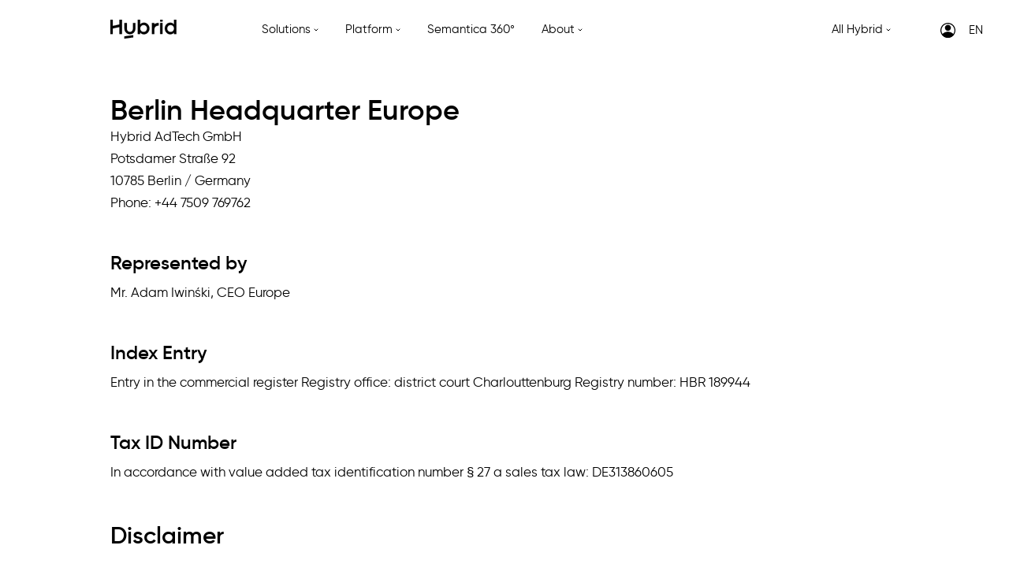

--- FILE ---
content_type: text/html; charset=UTF-8
request_url: https://hybrid.ai/imprint.php
body_size: 9205
content:

<!DOCTYPE html>
<html prefix="og: //ogp.me/ns#" lang="en">

<head>
    <meta charset="UTF-8">
    <meta name="viewport" content="width=device-width, initial-scale=1.0">
    <title id="title-debug">Imprint</title>

    <meta name="description" content="Artificial intelligence technologies to optimize advertising campaigns">

    <meta property="og:type" content="website">
    <meta property="og:title" content="Imprint">
    <meta property="og:description" content="Artificial intelligence technologies to optimize advertising campaigns">
    <meta property="og:image" content="https://hybrid.ai/images/OG/OG_imprint.jpg">
    <meta property="og:url" content="https://hybrid.ai/imprint.php">

    <link rel="apple-touch-icon" sizes="180x180" href="/apple-touch-icon.png?v=2">
    <link rel="icon" type="image/png" sizes="32x32" href="/favicon-32x32.png?v=2">
    <link rel="icon" type="image/png" sizes="16x16" href="/favicon-16x16.png?v=2">
    <link rel="manifest" href="/site.webmanifest?v=2" type="application/manifest+json">
    <link rel="mask-icon" href="/safari-pinned-tab.svg?v=2" color="#9f00a7">
    <link rel="shortcut icon" href="/favicon.ico?v=2">
    <meta name="apple-mobile-web-app-title" content="hybrid.ai">
    <meta name="application-name" content="hybrid.ai">
    <meta name="msapplication-TileColor" content="#9f00a7">

    <link rel="canonical" href="https://hybrid.ai/imprint.php">

    <meta property="fb:admins" content="d.cheklov">

    <meta name="facebook-domain-verification" content="5bndu7aaliosusropp9mv2bu3gtfbh">

    <meta name="google-site-verification" content="xDQsjWcfE0UGINgNNEGNRtn03uCC3J6zcPWzojOjywY">

    <link rel="preload" href="/fonts/GraphikLC-Regular.woff2" as="font" type="font/woff2" crossorigin="anonymous">
    <link rel="preload" href="/fonts/GraphikLC-Medium.woff2" as="font" type="font/woff2" crossorigin="anonymous">
    <link rel="preload" href="/fonts/GraphikLC-Semibold.woff2" as="font" type="font/woff2" crossorigin="anonymous">

    <meta name="theme-color" content="white" media="(prefers-color-scheme: light)">
    <meta name="theme-color" content="black" media="(prefers-color-scheme: dark)">

    <meta name="color-scheme" content="normal">

    <link rel="preconnect" href="https://www.googletagmanager.com/">
    <link rel="dns-prefetch" href="https://www.googletagmanager.com/">
    <link rel="preconnect" href="https://www.google.com/">
    <link rel="dns-prefetch" href="https://www.google.com/">
    <link rel="preconnect" href="https://mc.yandex.ru/">
    <link rel="dns-prefetch" href="https://mc.yandex.ru/">

    <link href="/styles/template.css" rel="stylesheet">
    <link href="../libs/slim-select/slim-select.css" rel="stylesheet">

    <script>
        Object.defineProperty(window, "_currentLanguage", {
            value: "en",
            writable: false,
            configurable: false
        });

        function asyncJS(src) {
            const el = document.createElement('script')
            el.src = src
            el.setAttribute('defer', '')
            document.body.appendChild(el)
        }
    </script>
        <meta http-equiv="Content-Type" content="text/html; charset=UTF-8" />
<style>
.imprintPage__container {
    margin-top: 120px;
    margin-bottom: 50px;
}
.s {
    margin-bottom: 50px;
}
.s h1 {
    font-size: 36px;
}
.s h2 {
    font-size: 30px;
    margin-bottom: 30px;
}

.s h3 {
    font-size: 24px;
    margin-bottom: 10px;
}

.s p {
    font-size: 17px;
    line-height: 28px;
}

</style>



</head>

<body class="dark space">
    
    <!-- Google Tag Manager (noscript) -->
    <noscript>
        <iframe loading="lazy" src="https://www.googletagmanager.com/ns.html?id=GTM-MMN2PD6" height="0" width="0" style="display:none;visibility:hidden"></iframe>
    </noscript>

    <!-- End Google Tag Manager (noscript) -->

    <header class="header" id="header">
        <div id="change-language2" class="change-language header-language">
            <div class="change-language-select"></div>
            <div class="change-language-q">
                <span class="change-language-q-text"></span>
            </div>
        </div>
        <a href="https://console.hybrid.ai/login" class="header-login" title="login" id="login" data-event-ga="Button_Click_console_login">
            <svg class="header-login__icon" width="19" height="19">
                <use xlink:href="/images/template/sprites.svg?v=2#login"></use>
            </svg>
        </a>
        <div class="container header__navigation">
            <a href="/" class="header__logo" aria-label="Hybrid company logo">
                <svg class="hybrid-logo" width="68" height="20">
                    <use xlink:href="/images/template/sprites.svg?v=2#logo"></use>
                </svg>
            </a>

            <nav class="cont-nav-desktop">
                <ul class="nav">
                    <li class="nav__item solutions has-child">
                        <span class="nav__link solutions__link">
                            Solutions                            <svg width="6" height="4" class="nav-arrow">
                                <use xlink:href="/images/template/sprites.svg?v=2#menu-arrow"></use>
                            </svg>
                        </span>
                        <div class="solutions__menu sub-nav">
                            <div class="solutions__content">
                                <div class="solutions__content-column">
                                    <p class="solutions__content-subtitle submenu-subtitle">
                                        By technologies                                    </p>
                                    <ul class="solutions__content-list">
                                        <li class="subitem solutions__content-item">
                                            <a href="/semantica" class="subitem__link solutions__content-link">
                                                <svg class="subitem__icon solutions__content-icon" width="16" height="16">
                                                    <use xlink:href="/images/template/sprites.svg?v=2#semantica"></use>
                                                </svg>
                                                <div class="solutions__content-info">
                                                    <p class="subitem__subtitle solutions__content-name">
                                                        Semantica 360°                                                    </p>
                                                    <p class="subitem__text solutions__content-description">
                                                        Contextual and brand safety solutions                                                    </p>
                                                </div>
                                            </a>
                                        </li>
                                        <!-- <li class="subitem solutions__content-item">
                                            <a href="" class="subitem__link solutions__content-link">
                                                <svg class="subitem__icon solutions__content-icon" width="16" height="16">
                                                    <use xlink:href="/images/template/sprites.svg?v=2#retarget"></use>
                                                </svg>
                                                <div class="solutions__content-info">
                                                    <p class="subitem__subtitle solutions__content-name">
                                                        Dynamic retargeting
                                                    </p>
                                                    <p class="subitem__text solutions__content-description">
                                                        Interaction only with relevant users
                                                    </p>
                                                </div>
                                            </a>
                                        </li> -->
                                        <li class="subitem solutions__content-item">
                                            <a href="/tv-sync" class="subitem__link solutions__content-link">
                                                <svg class="subitem__icon solutions__content-icon" width="16" height="16">
                                                    <use xlink:href="/images/template/sprites.svg?v=2#TV"></use>
                                                </svg>
                                                <div class="solutions__content-info">
                                                    <p class="subitem__subtitle solutions__content-name">
                                                        TV-Sync / Second Screen                                                    </p>
                                                    <p class="subitem__text solutions__content-description">
                                                        Synchronisation of TV & programmatic                                                    </p>
                                                </div>
                                            </a>
                                        </li>
                                        <!-- <li class="subitem solutions__content-item">
                                            <a href="" class="subitem__link solutions__content-link">
                                                <svg class="subitem__icon solutions__content-icon" width="16" height="16">
                                                    <use xlink:href="/images/template/sprites.svg?v=2#O2O"></use>
                                                </svg>
                                                <div class="solutions__content-info">
                                                    <p class="subitem__subtitle solutions__content-name">
                                                        O2O
                                                    </p>
                                                    <p class="subitem__text solutions__content-description">
                                                        Tracking users from online to offline
                                                    </p>
                                                </div>
                                            </a>
                                        </li> -->
                                        <!-- <li class="subitem solutions__content-item">
                                            <a href="" class="subitem__link solutions__content-link">
                                                <svg class="subitem__icon solutions__content-icon" width="16" height="16">
                                                    <use xlink:href="/images/template/sprites.svg?v=2#places"></use>
                                                </svg>
                                                <div class="solutions__content-info">
                                                    <p class="subitem__subtitle solutions__content-name">
                                                        Places
                                                    </p>
                                                    <p class="subitem__text solutions__content-description">
                                                        Targeting by user’s geolocation
                                                    </p>
                                                </div>
                                            </a>
                                        </li> -->
                                        <!-- <li class="subitem solutions__content-item">
                                            <a href="" class="subitem__link solutions__content-link">
                                                <svg class="subitem__icon solutions__content-icon" width="16" height="16">
                                                    <use xlink:href="/images/template/sprites.svg?v=2#DCO"></use>
                                                </svg>
                                                <div class="solutions__content-info">
                                                    <p class="subitem__subtitle solutions__content-name">
                                                        DCO
                                                    </p>
                                                    <p class="subitem__text solutions__content-description">
                                                        Personalized ads based on triggers
                                                    </p>
                                                </div>
                                            </a>
                                        </li> -->
                                        <li class="subitem solutions__content-item">
                                            <a href="/dmp" class="subitem__link solutions__content-link">
                                                <svg class="subitem__icon solutions__content-icon" width="16" height="16">
                                                    <use xlink:href="/images/template/sprites.svg?v=2#DMP"></use>
                                                </svg>
                                                <div class="solutions__content-info">
                                                    <p class="subitem__subtitle solutions__content-name">
                                                        DMP                                                    </p>
                                                    <p class="subitem__text solutions__content-description">
                                                        collecting, storing and managing data                                                    </p>
                                                </div>
                                            </a>
                                        </li>
                                        <li class="subitem solutions__content-item">
                                            <a href="https://bobid.io/" class="subitem__link solutions__content-link" target="_blank" rel="noopener">
                                                <svg class="subitem__icon solutions__content-icon" width="16" height="16">
                                                    <use xlink:href="/images/template/sprites.svg?v=2#bob"></use>
                                                </svg>
                                                <div class="solutions__content-info">
                                                    <p class="subitem__subtitle solutions__content-name">
                                                        Bob Id                                                    </p>
                                                    <p class="subitem__text solutions__content-description">
                                                        Non-cookies identification                                                    </p>
                                                </div>
                                            </a>
                                        </li>
                                        <li class="subitem solutions__content-item">
                                            <a href="/targeting" class="subitem__link solutions__content-link" target="_blank" rel="noopener">
                                                <svg class="subitem__icon solutions__content-icon" width="16" height="16">
                                                    <use xlink:href="/images/template/sprites.svg?v=2#triggers"></use>
                                                </svg>
                                                <div class="solutions__content-info">
                                                    <p class="subitem__subtitle solutions__content-name">
                                                        Targeting                                                    </p>
                                                    <p class="subitem__text solutions__content-description">
                                                        Ads based on environmental factors and geolocation                                                    </p>
                                                </div>
                                            </a>
                                        </li>
                                    </ul>
                                </div>
                                <div class="solutions__content-column">
                                    <p class="solutions__content-subtitle submenu-subtitle">
                                        By channels                                    </p>
                                    <ul class="solutions__content-list">
                                        <li class="subitem solutions__content-item">
                                            <a href="/channels#display" class="subitem__link solutions__content-link">
                                                <svg class="subitem__icon solutions__content-icon" width="16" height="16">
                                                    <use xlink:href="/images/template/sprites.svg?v=2#display"></use>
                                                </svg>
                                                <div class="solutions__content-info">
                                                    <p class="subitem__subtitle solutions__content-name">
                                                        Display & Video                                                    </p>
                                                    <p class="subitem__text solutions__content-description">
                                                        Show ads to users in browsers                                                    </p>
                                                </div>
                                            </a>
                                        </li>
                                        <li class="subitem solutions__content-item">
                                            <a href="/channels#mobile" class="subitem__link solutions__content-link">
                                                <svg class="subitem__icon solutions__content-icon" width="16" height="16">
                                                    <use xlink:href="/images/template/sprites.svg?v=2#mobile"></use>
                                                </svg>
                                                <div class="solutions__content-info">
                                                    <p class="subitem__subtitle solutions__content-name">
                                                        Mobile                                                    </p>
                                                    <p class="subitem__text solutions__content-description">
                                                        Display the ad in-app                                                    </p>
                                                </div>
                                            </a>
                                        </li>
                                        <li class="subitem solutions__content-item">
                                            <a href="/channels#dooh" class="subitem__link solutions__content-link">
                                                <svg class="subitem__icon solutions__content-icon" width="16" height="16">
                                                    <use xlink:href="/images/template/sprites.svg?v=2#DOOH"></use>
                                                </svg>
                                                <div class="solutions__content-info">
                                                    <p class="subitem__subtitle solutions__content-name">
                                                        DOOH                                                    </p>
                                                    <p class="subitem__text solutions__content-description">
                                                        show ads on outside/ inside billboards                                                    </p>
                                                </div>
                                            </a>
                                        </li>
                                        <li class="subitem solutions__content-item">
                                            <a href="/channels#audio" class="subitem__link solutions__content-link">
                                                <svg class="subitem__icon solutions__content-icon" width="16" height="16">
                                                    <use xlink:href="/images/template/sprites.svg?v=2#audio"></use>
                                                </svg>
                                                <div class="solutions__content-info">
                                                    <p class="subitem__subtitle solutions__content-name">
                                                        Audio                                                    </p>
                                                    <p class="subitem__text solutions__content-description">
                                                        Place ads into audio content                                                    </p>
                                                </div>
                                            </a>
                                        </li>
                                        <!-- <li class="subitem solutions__content-item">
                                            <a href="" class="subitem__link solutions__content-link">
                                                <svg class="subitem__icon solutions__content-icon" width="16" height="16">
                                                    <use xlink:href="/images/template/sprites.svg?v=2#rewarded"></use>
                                                </svg>
                                                <div class="solutions__content-info">
                                                    <p class="subitem__subtitle solutions__content-name">
                                                        Rewarded
                                                    </p>
                                                    <p class="subitem__text solutions__content-description">
                                                        Get 100% in-app viewability
                                                    </p>
                                                </div>
                                            </a>
                                        </li> -->
                                        <li class="subitem solutions__content-item">
                                            <a href="https://voxexchange.io/" class="subitem__link solutions__content-link" target="_blank" rel="noopener">
                                                <svg class="subitem__icon solutions__content-icon" width="16" height="16">
                                                    <use xlink:href="/images/template/sprites.svg?v=2#in-image"></use>
                                                </svg>
                                                <div class="solutions__content-info">
                                                    <p class="subitem__subtitle solutions__content-name">
                                                        In-image VOX                                                    </p>
                                                    <p class="subitem__text solutions__content-description">
                                                        Place native ads over static images                                                    </p>
                                                </div>
                                            </a>
                                        </li>
                                    </ul>
                                </div>
                            </div>
                            <ul class="solutions__aside">
                                <li class="solutions__aside-item solutions__aside-item_advertisers">
                                    <button type="button" class="solutions__aside-link btn" data-modal="advertisers" aria-label="open feedback form for advertisers">
                                        For Advertisers                                        <svg class="solutions__aside-arrow" width="12" height="6">
                                            <use xlink:href="/images/template/sprites.svg?v=2#arrow"></use>
                                        </svg>
                                    </button>
                                </li>
                                <li class="solutions__aside-item solutions__aside-item_publishers">
                                    <button type="button" class="solutions__aside-link btn" data-modal="publishers" aria-label="open feedback form for publishers">
                                        For Publishers                                        <svg class="solutions__aside-arrow" width="12" height="6">
                                            <use xlink:href="/images/template/sprites.svg?v=2#arrow"></use>
                                        </svg>
                                    </button>
                                </li>
                            </ul>
                        </div>
                    </li>

                    <li class="nav__item platform has-child">
                        <span class="nav__link platform__link">
                            Platform                            <svg width="6" height="4" class="nav-arrow">
                                <use xlink:href="/images/template/sprites.svg?v=2#menu-arrow"></use>
                            </svg>
                        </span>
                        <div class="platform__menu sub-nav">
                            <div class="platform__head">
                                <a href="/platform" class="subitem__link platform__head-link">
                                    <img width="45" height="45" loading="lazy" class="subitem__icon platform__head-icon" src="/images/template/platform.svg?v=2" alt="Berlin Headquarter Europe">
                                    <div class="platform__head-info">
                                        <p class="subitem__subtitle platform__head-name">
                                            Hybrid Platform
                                        </p>
                                        <p class="subitem__text platform__head-description">
                                            flexible framework to create your own programmatic empire                                        </p>
                                    </div>
                                </a>
                            </div>
                            <ul class="platform__content">
                                <li class="subitem platform__content-item">
                                    <a href="/console" class="subitem__link platform__content-link">
                                        <div class="platform__content-image platform__content-image_blue">
                                            <svg class="subitem__icon platform__content-icon" width="17" height="11">
                                                <use xlink:href="/images/template/sprites.svg?v=2#console"></use>
                                            </svg>
                                        </div>
                                        <div class="platform__content-info">
                                            <p class="subitem__subtitle platform__content-name">
                                                Hybrid Console
                                            </p>
                                            <p class="subitem__text platform__content-description">
                                                run and manage your programmatic ad campaigns                                            </p>
                                        </div>
                                    </a>
                                </li>
                                <li class="subitem platform__content-item">
                                    <a href="/insights" class="subitem__link platform__content-link">
                                        <div class="platform__content-image platform__content-image_yellow">
                                            <svg class="subitem__icon platform__content-icon" width="15" height="16">
                                                <use xlink:href="/images/template/sprites.svg?v=2#insights"></use>
                                            </svg>
                                        </div>
                                        <div class="platform__content-info">
                                            <p class="subitem__subtitle platform__content-name">
                                                Hybrid Insights
                                            </p>
                                            <p class="subitem__text platform__content-description">
                                                plan your campaigns in a few minutes                                            </p>
                                        </div>
                                    </a>
                                </li>
                                <li class="subitem platform__content-item">
                                    <a href="/reports" class="subitem__link platform__content-link">
                                        <div class="platform__content-image platform__content-image_green">
                                            <svg class="subitem__icon platform__content-icon" width="20" height="14">
                                                <use xlink:href="/images/template/sprites.svg?v=2#reports"></use>
                                            </svg>
                                        </div>
                                        <div class="platform__content-info">
                                            <p class="subitem__subtitle platform__content-name">
                                                Hybrid Reports
                                            </p>
                                            <p class="subitem__text platform__content-description">
                                                Get the most robust and customisable reports                                            </p>
                                        </div>
                                    </a>
                                </li>

                            </ul>
                        </div>
                    </li>
                    <li class="nav__item">
                        <a href="/semantica" class="nav__link">Semantica 360°</a>
                    </li>
                    <!-- <li class="nav__item">
                        <a href="/cases" class="nav__link">Dynamic Retargeting</a>
                    </li> -->
                    <li class="nav__item about has-child">
                        <span class="nav__link menu-about-link">
                            About                            <svg width="6" height="4" class="nav-arrow">
                                <use xlink:href="/images/template/sprites.svg?v=2#menu-arrow"></use>
                            </svg>
                        </span>
                        <div class="about__menu sub-nav">
                            <ul class="about__content">
                                <li class="subitem about__content-item">
                                    <a href="/about" class="subitem__link about__content-link">
                                        <svg class="subitem__icon about__content-icon" width="16" height="16">
                                            <use xlink:href="/images/template/sprites.svg?v=2#about"></use>
                                        </svg>
                                        <p class="subitem__subtitle about__content-name">
                                            About                                        </p>
                                    </a>
                                </li>
                                <li class="subitem about__content-item">
                                    <a href="/blog" class="subitem__link about__content-link">
                                        <svg class="subitem__icon about__content-icon" width="16" height="16">
                                            <use xlink:href="/images/template/sprites.svg?v=2#blog"></use>
                                        </svg>
                                        <p class="subitem__subtitle about__content-name">
                                            Blog                                        </p>
                                    </a>
                                </li>
                                <li class="subitem about__content-item">
                                    <a href="/cases" class="subitem__link about__content-link">
                                        <svg class="subitem__icon about__content-icon" width="16" height="16">
                                            <use xlink:href="/images/template/sprites.svg?v=2#case"></use>
                                        </svg>
                                        <p class="subitem__subtitle about__content-name">
                                            Case Studies                                        </p>
                                    </a>
                                </li>
                                <li class="subitem about__content-item">
                                    <a href="/registration" class="subitem__link about__content-link">
                                        <svg class="subitem__icon about__content-icon" width="16" height="16">
                                            <use xlink:href="/images/template/sprites.svg?v=2#contact"></use>
                                        </svg>
                                        <p class="subitem__subtitle about__content-name">
                                            Contact us                                        </p>
                                    </a>
                                </li>
                            </ul>
                            <div class="about__documentation">
                                <p class="about__documentation-subtitle submenu-subtitle">
                                    Documentation                                </p>
                                <ul class="about__documentation-link">
                                    <li class="subitem about__documentation-item">
                                        <a href="/hybrid-api" class="subitem__link about__documentation-link">
                                            <svg class="subitem__icon about__documentation-icon" width="16" height="16">
                                                <use xlink:href="/images/template/sprites.svg?v=2#api"></use>
                                            </svg>
                                            <p class="subitem__subtitle about__documentation-name">
                                                Hybrid API
                                            </p>
                                        </a>
                                    </li>
                                    <li class="subitem about__documentation-item">
                                        <a href="/ad_requirements" class="subitem__link about__documentation-link">
                                            <svg class="subitem__icon about__documentation-icon" width="16" height="16">
                                                <use xlink:href="/images/template/sprites.svg?v=2#requirements"></use>
                                            </svg>
                                            <p class="subitem__subtitle about__documentation-name">
                                                Technical requirements                                            </p>
                                        </a>
                                    </li>
                                </ul>
                            </div>
                        </div>
                    </li>
                    <li class="nav__item hybrid has-child">
                        <span class="nav__link menu-hybrid-link">
                            All Hybrid                            <svg width="6" height="4" class="nav-arrow">
                                <use xlink:href="/images/template/sprites.svg?v=2#menu-arrow"></use>
                            </svg>
                        </span>
                        <div class="hybrid__menu sub-nav">
                            <ul class="hybrid__content">
                                <li class="subitem hybrid__item">
                                    <a href="/platform" class="subitem__link hybrid__link">
                                        <img width="35" height="35" loading="lazy" class="subitem__icon hybrid__icon" src="/images/template/platform.svg?v=2" alt="Berlin Headquarter Europe">
                                        <div class="hybrid__info">
                                            <p class="subitem__subtitle hybrid__name">
                                                Hybrid Platform
                                            </p>
                                            <p class="subitem__text hybrid__description">
                                                In-house programmatic platform                                            </p>
                                        </div>
                                    </a>
                                </li>
                                <li class="subitem hybrid__item">
                                    <a href="https://voxexchange.io/" class="subitem__link hybrid__link" target="_blank" rel="noopener">
                                        <img width="35" height="35" loading="lazy" class="subitem__icon hybrid__icon" src="/images/template/vox.svg" alt="Berlin Headquarter Europe">
                                        <div class="hybrid__info">
                                            <p class="subitem__subtitle hybrid__name">
                                                VOX
                                            </p>
                                            <p class="subitem__text hybrid__description">
                                                AI-Vision Platform                                            </p>
                                        </div>
                                    </a>
                                </li>
                                <li class="subitem hybrid__item">
                                    <a href="https://bobid.io/" class="subitem__link hybrid__link" target="_blank" rel="noopener">
                                        <img width="35" height="35" loading="lazy" class="subitem__icon hybrid__icon" src="/images/template/bob.svg" alt="Berlin Headquarter Europe">
                                        <div class="hybrid__info">
                                            <p class="subitem__subtitle hybrid__name">
                                                Bob Id
                                            </p>
                                            <p class="subitem__text hybrid__description">
                                                Identifier with open architecture                                            </p>
                                        </div>
                                    </a>
                                </li>
                                <li class="subitem hybrid__item">
                                    <a href="https://myface.ar/" class="subitem__link hybrid__link" target="_blank" rel="noopener">
                                        <img width="35" height="35" loading="lazy" class="subitem__icon hybrid__icon" src="/images/template/mf.svg" alt="Berlin Headquarter Europe">
                                        <div class="hybrid__info">
                                            <p class="subitem__subtitle hybrid__name">
                                                MyFaсe
                                            </p>
                                            <p class="subitem__text hybrid__description">
                                                AR Marketing Platform                                            </p>
                                        </div>
                                    </a>
                                </li>
                                <!-- <li class="subitem hybrid__item">
                                    <a href="https://deaz.io/" class="subitem__link hybrid__link" target="_blank" rel="noopener">
                                        <img width="35" height="35" loading="lazy" class="subitem__icon hybrid__icon" src="/images/template/deazio.svg" alt="Berlin Headquarter Europe">
                                        <div class="hybrid__info">
                                            <p class="subitem__subtitle hybrid__name">
                                                Deazio
                                            </p>
                                            <p class="subitem__text hybrid__description">
                                                Creative Management Platform                                            </p>
                                        </div>
                                    </a>
                                </li> -->
                                <li class="subitem hybrid__item">
                                    <a href="https://hybe.io//" class="subitem__link hybrid__link" target="_blank" rel="noopener">
                                        <img width="35" height="35" loading="lazy" class="subitem__icon hybrid__icon" src="/images/template/hybe.svg" alt="Berlin Headquarter Europe">
                                        <div class="hybrid__info">
                                            <p class="subitem__subtitle hybrid__name">
                                                Hybe
                                            </p>
                                            <p class="subitem__text hybrid__description">
                                                In-house mobile programmatic DSP                                            </p>
                                        </div>
                                    </a>
                                </li>
                            </ul>
                        </div>
                    </li>
                </ul>
            </nav>

            <div class="cont-nav-mobile">
                <button type="button" class="btn-toggle-mobile-menu" aria-label="open/close menu">
                    <span class="btn-toggle-mobile-menu_stripe"></span>
                </button>

                <!-- mobile navigation -->
                <div class="menu-mobile" id="menu-products-mobile">
                    <div class="menu-mobile_container">
                        <div class="menu-mobile__head">
                            <a href="https://console.hybrid.ai/login" class="header-login header-login_mobile" id="login-mobile" data-event-ga="Button_Click_console_login">
                                <svg class="header-login__icon header-login__icon_mobile" width="19" height="19" style="fill: rgb(255, 255, 255);">
                                    <use xlink:href="/images/template/sprites.svg?v=2#login"></use>
                                </svg>
                            </a>
                            <div id="change-language3" class="change-language header-language header-language_mobile">
                                <div class="change-language-select"></div>
                                <div class="change-language-q">
                                    <span class="change-language-q-text"></span>
                                </div>
                            </div>
                        </div>
                        <ul class="menu-mobile__list">
                            <li class="menu-mobile__item">
                                <button type="button" class="menu-mobile__toggle open" aria-label="platform menu">
                                    Hybrid Platform
                                </button>
                                <div class="droped-block">
                                    <ul class="menu-mobile__submenu droped-menu">
                                        <li class="droped-menu__item">
                                            <a href="/platform" class="droped-menu__link">
                                                <div class="droped-menu__image">
                                                    <img class="droped-menu__icon droped-menu__icon_platform droped-menu__icon_platform-icon" width="22" height="22" loading="lazy" src="/images/template/platform-default.svg" alt="Berlin Headquarter Europe">
                                                </div>
                                                <p class="droped-menu__name">
                                                    Hybrid Platform
                                                </p>
                                            </a>
                                        </li>
                                        <li class="droped-menu__item">
                                            <a href="/console" class="droped-menu__link">
                                                <div class="droped-menu__image">
                                                    <svg width="12" height="12" class="droped-menu__icon droped-menu__icon_platform">
                                                        <use xlink:href="/images/template/sprites.svg?v=2#console"></use>
                                                    </svg>
                                                </div>
                                                <p class="droped-menu__name">
                                                    Hybrid Console
                                                </p>
                                            </a>
                                        </li>
                                        <li class="droped-menu__item">
                                            <a href="/insights" class="droped-menu__link">
                                                <div class="droped-menu__image">
                                                    <svg width="12" height="12" class="droped-menu__icon droped-menu__icon_platform">
                                                        <use xlink:href="/images/template/sprites.svg?v=2#insights"></use>
                                                    </svg>
                                                </div>
                                                <p class="droped-menu__name">
                                                    Hybrid Insights
                                                </p>
                                            </a>
                                        </li>
                                        <li class="droped-menu__item">
                                            <a href="/reports" class="droped-menu__link">
                                                <div class="droped-menu__image">
                                                    <svg width="12" height="12" class="droped-menu__icon droped-menu__icon_platform">
                                                        <use xlink:href="/images/template/sprites.svg?v=2#reports"></use>
                                                    </svg>
                                                </div>
                                                <p class="droped-menu__name">
                                                    Hybrid Reports
                                                </p>
                                            </a>
                                        </li>

                                    </ul>
                                </div>
                            </li>
                            <li class="menu-mobile__item">
                                <button type="button" class="menu-mobile__toggle">
                                    By technologies                                </button>
                                <div class="droped-block">
                                    <ul class="menu-mobile__submenu droped-menu">
                                        <li class="droped-menu__item">
                                            <a href="/semantica" class="droped-menu__link">
                                                <svg width="16" height="16" class="droped-menu__icon">
                                                    <use xlink:href="/images/template/sprites.svg?v=2#semantica"></use>
                                                </svg>
                                                <p class="droped-menu__name">
                                                    Semantica 360°
                                                </p>
                                            </a>
                                        </li>
                                        <!-- <li class="droped-menu__item">
                                            <a href="" class="droped-menu__link">
                                                <svg width="16" height="16" class="droped-menu__icon">
                                                    <use xlink:href="/images/template/sprites.svg?v=2#retarget"></use>
                                                </svg>
                                                <p class="droped-menu__name">
                                                    Dynamic retargeting
                                                </p>
                                            </a>
                                        </li> -->
                                        <li class="droped-menu__item">
                                            <a href="/tv-sync" class="droped-menu__link">
                                                <svg width="16" height="16" class="droped-menu__icon">
                                                    <use xlink:href="/images/template/sprites.svg?v=2#TV"></use>
                                                </svg>
                                                <p class="droped-menu__name">
                                                    TV-Sync / Second Screen
                                                </p>
                                            </a>
                                        </li>
                                        <!-- <li class="droped-menu__item">
                                            <a href="" class="droped-menu__link">
                                                <svg width="16" height="16" class="droped-menu__icon">
                                                    <use xlink:href="/images/template/sprites.svg?v=2#O2O"></use>
                                                </svg>
                                                <p class="droped-menu__name">
                                                    O2O
                                                </p>
                                            </a>
                                        </li> -->
                                        <!-- <li class="droped-menu__item">
                                            <a href="" class="droped-menu__link">
                                                <svg width="16" height="16" class="droped-menu__icon">
                                                    <use xlink:href="/images/template/sprites.svg?v=2#places"></use>
                                                </svg>
                                                <p class="droped-menu__name">
                                                    Places
                                                </p>
                                            </a>
                                        </li> -->
                                        <!-- <li class="droped-menu__item">
                                            <a href="" class="droped-menu__link">
                                                <svg width="16" height="16" class="droped-menu__icon">
                                                    <use xlink:href="/images/template/sprites.svg?v=2#DCO"></use>
                                                </svg>
                                                <p class="droped-menu__name">
                                                    DCO
                                                </p>
                                            </a>
                                        </li> -->
                                        <li class="droped-menu__item">
                                            <a href="/dmp" class="droped-menu__link">
                                                <svg width="16" height="16" class="droped-menu__icon">
                                                    <use xlink:href="/images/template/sprites.svg?v=2#DMP"></use>
                                                </svg>
                                                <p class="droped-menu__name">
                                                    DMP
                                                </p>
                                            </a>
                                        </li>
                                        <li class="droped-menu__item">
                                            <a href="https://bobid.io/" class="droped-menu__link" target="_blank" rel="noopener">
                                                <svg width="16" height="16" class="droped-menu__icon">
                                                    <use xlink:href="/images/template/sprites.svg?v=2#bob"></use>
                                                </svg>
                                                <p class="droped-menu__name">
                                                    Bob Id
                                                </p>
                                            </a>
                                        </li>
                                        <li class="droped-menu__item">
                                            <a href="/targeting" class="droped-menu__link" target="_blank" rel="noopener">
                                                <svg width="16" height="16" class="droped-menu__icon">
                                                    <use xlink:href="/images/template/sprites.svg?v=2#triggers"></use>
                                                </svg>
                                                <p class="droped-menu__name">
                                                    Targeting                                                </p>
                                            </a>
                                        </li>
                                    </ul>
                                </div>
                            </li>
                            <li class="menu-mobile__item">
                                <button type="button" class="menu-mobile__toggle">
                                    By channels                                </button>
                                <div class="droped-block">
                                    <ul class="menu-mobile__submenu droped-menu">
                                        <li class="droped-menu__item">
                                            <a href="/channels#display" class="droped-menu__link">
                                                <svg width="16" height="16" class="droped-menu__icon">
                                                    <use xlink:href="/images/template/sprites.svg?v=2#display"></use>
                                                </svg>
                                                <p class="droped-menu__name">
                                                    Display & Video
                                                </p>
                                            </a>
                                        </li>
                                        <li class="droped-menu__item">
                                            <a href="/channels#mobile" class="droped-menu__link">
                                                <svg width="16" height="16" class="droped-menu__icon">
                                                    <use xlink:href="/images/template/sprites.svg?v=2#mobile"></use>
                                                </svg>
                                                <p class="droped-menu__name">
                                                    Mobile
                                                </p>
                                            </a>
                                        </li>
                                        <li class="droped-menu__item">
                                            <a href="/channels#dooh" class="droped-menu__link">
                                                <svg width="16" height="16" class="droped-menu__icon">
                                                    <use xlink:href="/images/template/sprites.svg?v=2#DOOH"></use>
                                                </svg>
                                                <p class="droped-menu__name">
                                                    DOOH
                                                </p>
                                            </a>
                                        </li>
                                        <li class="droped-menu__item">
                                            <a href="/channels#audio" class="droped-menu__link">
                                                <svg width="16" height="16" class="droped-menu__icon">
                                                    <use xlink:href="/images/template/sprites.svg?v=2#audio"></use>
                                                </svg>
                                                <p class="droped-menu__name">
                                                    Audio
                                                </p>
                                            </a>
                                        </li>
                                        <!-- <li class="droped-menu__item">
                                            <a href="" class="droped-menu__link">
                                                <svg width="16" height="16" class="droped-menu__icon">
                                                    <use xlink:href="/images/template/sprites.svg?v=2#rewarded"></use>
                                                </svg>
                                                <p class="droped-menu__name">
                                                    Rewarded
                                                </p>
                                            </a>
                                        </li> -->
                                        <li class="droped-menu__item">
                                            <a href="https://voxexchange.io/" class="droped-menu__link" target="_blank" rel="noopener">
                                                <svg width="16" height="16" class="droped-menu__icon">
                                                    <use xlink:href="/images/template/sprites.svg?v=2#in-image"></use>
                                                </svg>
                                                <p class="droped-menu__name">
                                                    In-image VOX
                                                </p>
                                            </a>
                                        </li>
                                    </ul>
                                </div>
                            </li>
                            <li class="menu-mobile__item">
                                <button type="button" class="menu-mobile__toggle open">
                                    About                                </button>
                                <div class="droped-block">
                                    <ul class="menu-mobile__submenu droped-menu">
                                        <li class="droped-menu__item">
                                            <a href="/about" class="droped-menu__link">
                                                <svg width="16" height="16" class="droped-menu__icon">
                                                    <use xlink:href="/images/template/sprites.svg?v=2#about"></use>
                                                </svg>
                                                <p class="droped-menu__name">
                                                    About                                                </p>
                                            </a>
                                        </li>
                                        <li class="droped-menu__item">
                                            <a href="/blog" class="droped-menu__link">
                                                <svg width="16" height="16" class="droped-menu__icon">
                                                    <use xlink:href="/images/template/sprites.svg?v=2#blog"></use>
                                                </svg>
                                                <p class="droped-menu__name">
                                                    Blog                                                </p>
                                            </a>
                                        </li>
                                        <li class="droped-menu__item">
                                            <a href="/cases " class="droped-menu__link">
                                                <svg width="16" height="16" class="droped-menu__icon">
                                                    <use xlink:href="/images/template/sprites.svg?v=2#case"></use>
                                                </svg>
                                                <p class="droped-menu__name">
                                                    Case Studies                                                </p>
                                            </a>
                                        </li>
                                        <li class="droped-menu__item">
                                            <a href="/registration" class="droped-menu__link">
                                                <svg width="16" height="16" class="droped-menu__icon">
                                                    <use xlink:href="/images/template/sprites.svg?v=2#contact"></use>
                                                </svg>
                                                <p class="droped-menu__name">
                                                    Contact us                                                </p>
                                            </a>
                                        </li>
                                    </ul>
                                </div>
                            </li>
                            <li class="menu-mobile__item">
                                <button type="button" class="menu-mobile__toggle">
                                    Documentation                                </button>
                                <div class="droped-block">
                                    <ul class="menu-mobile__submenu droped-menu">
                                        <li class="droped-menu__item">
                                            <a href="/hybrid-api" class="droped-menu__link">
                                                <svg width="16" height="16" class="droped-menu__icon">
                                                    <use xlink:href="/images/template/sprites.svg?v=2#api"></use>
                                                </svg>
                                                <p class="droped-menu__name">
                                                    Technical requirements                                                </p>
                                            </a>
                                        </li>
                                        <li class="droped-menu__item">
                                            <a href="/ad_requirements" class="droped-menu__link">
                                                <svg width="16" height="16" class="droped-menu__icon">
                                                    <use xlink:href="/images/template/sprites.svg?v=2#requirements"></use>
                                                </svg>
                                                <p class="droped-menu__name">
                                                    UNDEFINED KEY                                                </p>
                                            </a>
                                        </li>
                                    </ul>
                                </div>
                            </li>
                            <li class="menu-mobile__item">
                                <button type="button" class="menu-mobile__toggle">
                                    Solutions by channels
                                </button>
                                <div class="droped-block">
                                    <ul class="menu-mobile__submenu droped-menu">
                                        <li class="droped-menu__item">
                                            <a href="/platform" class="droped-menu__link">
                                                <img class="droped-menu__icon droped-menu__icon_platform-icon" width="22" height="22" loading="lazy" src="/images/template/platform-mobile.svg" alt="Berlin Headquarter Europe">
                                                <div class="droped-menu__info">
                                                    <p class="droped-menu__name">
                                                        Hybrid Platform
                                                    </p>
                                                    <p class="droped-menu__description">
                                                        In-house programmatic platform                                                    </p>
                                                </div>
                                            </a>
                                        </li>
                                        <li class="droped-menu__item">
                                            <a href="https://voxexchange.io/" class="droped-menu__link" target="_blank" rel="noopener">
                                                <svg width="16" height="16" class="droped-menu__icon">
                                                    <use xlink:href="/images/template/sprites.svg?v=2#vox-mobile"></use>
                                                </svg>
                                                <div class="droped-menu__info">
                                                    <p class="droped-menu__name">
                                                        VOX
                                                    </p>
                                                    <p class="droped-menu__description">
                                                        AI-Vision Platform                                                    </p>
                                                </div>
                                            </a>
                                        </li>
                                        <li class="droped-menu__item">
                                            <a href="https://bobid.io/" class="droped-menu__link" target="_blank" rel="noopener">
                                                <svg width="16" height="16" class="droped-menu__icon">
                                                    <use xlink:href="/images/template/sprites.svg?v=2#bob"></use>
                                                </svg>
                                                <div class="droped-menu__info">
                                                    <p class="droped-menu__name">
                                                        Bob Id
                                                    </p>
                                                    <p class="droped-menu__description">
                                                        Identifier with open architecture                                                    </p>
                                                </div>
                                            </a>
                                        </li>
                                        <li class="droped-menu__item">
                                            <a href="https://myface.ar/" class="droped-menu__link" target="_blank" rel="noopener">
                                                <svg width="16" height="16" class="droped-menu__icon">
                                                    <use xlink:href="/images/template/sprites.svg?v=2#mf"></use>
                                                </svg>
                                                <div class="droped-menu__info">
                                                    <p class="droped-menu__name">
                                                        MyFaсe
                                                    </p>
                                                    <p class="droped-menu__description">
                                                        AR Marketing Platform                                                    </p>
                                                </div>
                                            </a>
                                        </li>
                                        <!-- <li class="droped-menu__item">
                                            <a href="https://deaz.io/" class="droped-menu__link" target="_blank" rel="noopener">
                                                <svg width="16" height="16" class="droped-menu__icon">
                                                    <use xlink:href="/images/template/sprites.svg?v=2#deazio"></use>
                                                </svg>
                                                <div class="droped-menu__info">
                                                    <p class="droped-menu__name">
                                                        Deazio
                                                    </p>
                                                    <p class="droped-menu__description">
                                                        Creative Management Platform                                                    </p>
                                                </div>
                                            </a>
                                        </li> -->
                                    </ul>
                                </div>
                            </li>
                        </ul>
                        <ul class="solutions__aside solutions__aside_mobile">
                            <li class="solutions__aside-item solutions__aside-item_advertisers">
                                <button type="button" class="solutions__aside-link btn" data-modal="advertisers"  aria-label="open feedback form for advertisers">
                                    For Advertisers                                    <svg class="solutions__aside-arrow" width="12" height="6">
                                        <use xlink:href="/images/template/sprites.svg?v=2#arrow"></use>
                                    </svg>
                                </button>
                            </li>
                            <li class="solutions__aside-item solutions__aside-item_publishers">
                                <button type="button" class="solutions__aside-link btn" data-modal="publishers"  aria-label="open feedback form for publishers">
                                    For Publishers                                    <svg class="solutions__aside-arrow" width="12" height="6">
                                        <use xlink:href="/images/template/sprites.svg?v=2#arrow"></use>
                                    </svg>
                                </button>
                            </li>
                        </ul>
                    </div>
                </div>
            </div>
        </div>
    </header>

    <main class="container imprintPage__container">
        <div class="s">
            <h1>
                Berlin Headquarter Europe
            </h1>
            <p>
                Hybrid AdTech GmbH<br/>
                Potsdamer Straße 92<br/>
                10785 Berlin / Germany<br/>
                Phone: +44 7509 769762<br/>
            </p>
        </div>

        <div class="s">
            <h3>
                Represented by
            </h3>
            <p>
                Mr. Adam Iwinśki, CEO Europe<br/>
            </p>
        </div>

        <div class="s">
            <h3>
                Index Entry
            </h3>
            <p>
							Entry in the commercial register Registry office: district court Charlouttenburg Registry number: HBR 189944
            </p>
        </div>

        <div class="s">
            <h3>
                Tax ID Number
            </h3>
            <p>
                In accordance with value added tax identification number § 27 a sales tax law:
                DE313860605
            </p>
        </div>

        <div class="s">
            <h2>
                Disclaimer
            </h2>
            <h3>
                Liability for content
            </h3>
            <p>
                The contents of our pages were created with great care.
                For the accuracy, completeness and timeliness of the content,
                we cannot take any responsibility. As a service provider,
                we are – in accordance with § 7 Abs.1 TMG – responsible for
                own content on these pages under the general laws.
                Under §§ 8-10 of TMG, we are not obliged to monitor or
                to investigate circumstances that indicate an illegal action
                for transmitted or stored foreign information. Obligations to
                remove or block the use of information under the general laws
                remain unaffected. Any liability, however, starts at the date
                of knowledge of a concrete infringement. Upon notification of
                such infringement, we will immediately remove these contents.
            </p>
        </div>

        <div class="s">
            <h3>
                Liability for links
            </h3>
            <p>
                Our site contains links to external websites over
                which we have no control. Therefore, we also cannot take any
                responsibility for this foreign content. For the content of the
                linked pages the provider or operator of those sites is always
                responsible. The linked pages were, at the time of linking,
                checked for possible legal offenses. Illegal contents at the
                time of linking were not found. A permanent control of the
                linked sites is, however, without concrete evidence of a
                violation of the law, unreasonable. Upon notification of
                violations, we immediately remove such links.
            </p>
        </div>

        <div class="s">
            <h3>
                Copyright
            </h3>
            <p>
                This content and works on these pages are subject
                to German copyright law. The reproduction, modification,
                distribution and any kind of exploitation outside the limits
                of copyright require the written consent of the respective
                author or creator. Downloads and copies of these pages are
                only for private, non-commercial use. Insofar as the content
                on this site is not created by the operator, the third-party
                copyrights are respected. In particular, third party content
                is marked as such. If you still find a copyright infringement,
                please contact us for a mention. Upon notification of violations,
                we immediately remove such content.
            </p>
        </div>

        <div class="s">
            <h3>
                Privacy policy
            </h3>
            <p>
                The use of this website as information source usually does not
                require any indication of personal data. As far as personal data
                (such as name, address or e-mail addresses) are collected on our
                sides, this is done, as far as possible, always on a voluntary basis.
                This data is not handed to third parties without your prior consent.
                We point out that data on the internet (e.g. when communicating
                by e-mail) may include security gaps. A seamless protection of
                data against access by third parties is not possible.
                The use of published contact data in this imprint by third parties
                for sending unsolicited advertisements and information materials
                is hereby expressly not tolerated. The operators of these pages
                expressly reserve the rights to take legal steps in case of
                unsolicited promotional information, such as through spam mails.
            </p>
        </div>

    </main>
<footer>
    <div class="container footer_b-top">
        <div class="footer-navigation">

            <div class="footer-navigation_b-product">
                <p class="title">Products</p>
                <ul class="b-product_b-link">
                    <li><a href="/platform">Hybrid Platform</a></li>
                    <li><a href="/semantica">Semantica 360°</a></li>
                    <li><a href="/tv-sync">TV Sync</a></li>
                    <li><a href="/channels/#display">Channels</a></li>
                    <li><a href="/dmp">DMP</a></li>
                </ul>
            </div>
            <div class="footer-navigation_b-client">
                <p class="title">For clients</p>
                <ul class="b-for-client_b-link">
                    <li><a href="/ad_requirements">Technical requirements</a></li>
                    <li><a href="/cases">Case Studies</a></li>
                    <li><a href="/imprint">Imprint</a></li>                    <li><a href="/blog">Blog</a></li>
                </ul>
            </div>

            <div class="footer-navigation_b-contact">
                <p class="title">Contact us</p>
                <ul class="b-contact_b-link">
                    <li><a href="/about">About Hybrid</a></li>
                    <li><a href="/registration">Contacts</a></li>
                </ul>
            </div>
            <div class="footer-navigation_b-work-us">
                <p class="work-us">Ready to start?</p>
                <p>Get a personalized quotation</p>
                <a href="/registration" class="button btn-light">Work with us</a>
            </div>

        </div>
    </div>
    <div class="footer_b-bottom">
        <div class="container">
            <div class="footer_b-bottom__mobile-cont-priv">
                <a
                    href="/sitemap">Sitemap</a>&nbsp;/&nbsp;<a href="/privacy_policy">Privacy policy</a>            </div>
            <div class="footer_b-bottom__cont">
                <a href="/" class="footer_logo" aria-label="Hybrid company logo">
                    ©Hybrid
                </a>
                <div class="footer_b-bottom__cont__priv">
                    <a
                        href="/sitemap">Sitemap</a>&nbsp;/&nbsp;<a href="/privacy_policy">Privacy policy</a>                </div>
                <div id="change-language" class="change-language no-select">
                    <div class="change-language-select">
                    </div>
                    <div class="change-language-q footer-change-language-q">
                        <svg width="12" height="10" viewBox="0 0 12 10" fill="none" xmlns="http://www.w3.org/2000/svg">
                            <path fill-rule="evenodd" clip-rule="evenodd"
                                d="M5.602 0C2.508 0 0 1.969 0 4.398C0 5.551 0.562 6.598 1.484 7.383C1.449 8.148 1.289 9.176 0.73 9.703C1.801 9.703 2.895 9 3.543 8.492C4.18 8.691 4.875 8.801 5.602 8.801C8.691 8.801 11.199 6.828 11.199 4.398C11.199 1.969 8.691 0 5.602 0Z"
                                fill="white" />
                        </svg>
                        <span class="change-language-q-text change-language-q-text_footer"></span>
                    </div>
                </div>
            </div>
        </div>
    </div>
</footer>

<div class="leading-modal">
    <div class="leading-modal__logo">
        <div class="leading-modal__logo-item logo-item-1">
            <img src="/images/template/popup/hybrid-training-hub.svg" alt="logo">
        </div>
        <div class="leading-modal__logo-item logo-item-2">
            <img src="/images/template/popup/logo_vox.svg" alt="logo">
        </div>
    </div>
    <div class="leading-modal__close" type="button" aria-label="close"></div>
    <img src="/images/template/popup/bg-spiral.png" alt="popup background" class="leading-modal__bg">
    <div class="leading-modal__wrap">
        <div class="leading-modal__content">
            <time class="leading-modal__time">July 24, 2025 | 2:00 PM wib</time>
            <div class="leading-modal__speaker speaker-card">
                <div class="speaker-card__photo">
                    <img src="/images/template/popup/speaker.png" alt="speaker photo">
                </div>
                <div class="speaker-card__name">Anastasia Alexandrova</div>
                <div class="speaker-card__expertise">Strategic Sales Expert<br>VOX Global</div>
            </div>
        </div>

        <div class="leading-modal__info">
            <div class="leading-modal__tag">webinar online</div>
            <h5 class="leading-modal__title">How to attract user attention in 3 seconds <span>with display advertising?</span></h5>
            <a href="https://webinarattractuserattention.gr-site.com/" class="leading-modal__link" target="_blank" rel="noopener nofollow" data-popupLink>
                REGISTER
            </a>
        </div>
    </div>
</div>

<div class="overlay" id="overlay"></div>

<!-- добавление элемента div -->
<!-- <div class="g-recaptcha" data-sitekey="6Ld2hCskAAAAAHnp6UrVLfs1mxgHQbXIny2flxod" data-action="submit"></div> -->

<!-- элемент для вывода ошибок -->
<!-- <div class="text-danger" id="recaptchaError">You are bot</div> -->

<!-- js-скрипт гугл капчи -->
<script defer src='https://www.google.com/recaptcha/api.js?render=6Ld2hCskAAAAAHnp6UrVLfs1mxgHQbXIny2flxod'></script>

<script>
    window.addEventListener('DOMContentLoaded', () => {
        window.intercomSettings = {
            app_id: "m6k66xn2"
        };
        //Google Tag Manager
        (function (w, d, s, l, i) {
            w[l] = w[l] || [];
            w[l].push({
                'gtm.start': new Date().getTime(),
                event: 'gtm.js'
            });
            var f = d.getElementsByTagName(s)[0],
                j = d.createElement(s),
                dl = l != 'dataLayer' ? '&l=' + l : '';
            j.async = true;
            j.src =
                'https://www.googletagmanager.com/gtm.js?id=' + i + dl;
            f.parentNode.insertBefore(j, f);
        })(window, document, 'script', 'dataLayer', 'GTM-MMN2PD6');
    })
</script>



<script src="/scripts/template.js?v=6" defer></script>
<script src="../libs/slim-select/slim-select.js" defer></script>

</body>

</html>


--- FILE ---
content_type: text/html; charset=utf-8
request_url: https://www.google.com/recaptcha/api2/anchor?ar=1&k=6Ld2hCskAAAAAHnp6UrVLfs1mxgHQbXIny2flxod&co=aHR0cHM6Ly9oeWJyaWQuYWk6NDQz&hl=en&v=PoyoqOPhxBO7pBk68S4YbpHZ&size=invisible&anchor-ms=20000&execute-ms=30000&cb=f59o2e4rk458
body_size: 48861
content:
<!DOCTYPE HTML><html dir="ltr" lang="en"><head><meta http-equiv="Content-Type" content="text/html; charset=UTF-8">
<meta http-equiv="X-UA-Compatible" content="IE=edge">
<title>reCAPTCHA</title>
<style type="text/css">
/* cyrillic-ext */
@font-face {
  font-family: 'Roboto';
  font-style: normal;
  font-weight: 400;
  font-stretch: 100%;
  src: url(//fonts.gstatic.com/s/roboto/v48/KFO7CnqEu92Fr1ME7kSn66aGLdTylUAMa3GUBHMdazTgWw.woff2) format('woff2');
  unicode-range: U+0460-052F, U+1C80-1C8A, U+20B4, U+2DE0-2DFF, U+A640-A69F, U+FE2E-FE2F;
}
/* cyrillic */
@font-face {
  font-family: 'Roboto';
  font-style: normal;
  font-weight: 400;
  font-stretch: 100%;
  src: url(//fonts.gstatic.com/s/roboto/v48/KFO7CnqEu92Fr1ME7kSn66aGLdTylUAMa3iUBHMdazTgWw.woff2) format('woff2');
  unicode-range: U+0301, U+0400-045F, U+0490-0491, U+04B0-04B1, U+2116;
}
/* greek-ext */
@font-face {
  font-family: 'Roboto';
  font-style: normal;
  font-weight: 400;
  font-stretch: 100%;
  src: url(//fonts.gstatic.com/s/roboto/v48/KFO7CnqEu92Fr1ME7kSn66aGLdTylUAMa3CUBHMdazTgWw.woff2) format('woff2');
  unicode-range: U+1F00-1FFF;
}
/* greek */
@font-face {
  font-family: 'Roboto';
  font-style: normal;
  font-weight: 400;
  font-stretch: 100%;
  src: url(//fonts.gstatic.com/s/roboto/v48/KFO7CnqEu92Fr1ME7kSn66aGLdTylUAMa3-UBHMdazTgWw.woff2) format('woff2');
  unicode-range: U+0370-0377, U+037A-037F, U+0384-038A, U+038C, U+038E-03A1, U+03A3-03FF;
}
/* math */
@font-face {
  font-family: 'Roboto';
  font-style: normal;
  font-weight: 400;
  font-stretch: 100%;
  src: url(//fonts.gstatic.com/s/roboto/v48/KFO7CnqEu92Fr1ME7kSn66aGLdTylUAMawCUBHMdazTgWw.woff2) format('woff2');
  unicode-range: U+0302-0303, U+0305, U+0307-0308, U+0310, U+0312, U+0315, U+031A, U+0326-0327, U+032C, U+032F-0330, U+0332-0333, U+0338, U+033A, U+0346, U+034D, U+0391-03A1, U+03A3-03A9, U+03B1-03C9, U+03D1, U+03D5-03D6, U+03F0-03F1, U+03F4-03F5, U+2016-2017, U+2034-2038, U+203C, U+2040, U+2043, U+2047, U+2050, U+2057, U+205F, U+2070-2071, U+2074-208E, U+2090-209C, U+20D0-20DC, U+20E1, U+20E5-20EF, U+2100-2112, U+2114-2115, U+2117-2121, U+2123-214F, U+2190, U+2192, U+2194-21AE, U+21B0-21E5, U+21F1-21F2, U+21F4-2211, U+2213-2214, U+2216-22FF, U+2308-230B, U+2310, U+2319, U+231C-2321, U+2336-237A, U+237C, U+2395, U+239B-23B7, U+23D0, U+23DC-23E1, U+2474-2475, U+25AF, U+25B3, U+25B7, U+25BD, U+25C1, U+25CA, U+25CC, U+25FB, U+266D-266F, U+27C0-27FF, U+2900-2AFF, U+2B0E-2B11, U+2B30-2B4C, U+2BFE, U+3030, U+FF5B, U+FF5D, U+1D400-1D7FF, U+1EE00-1EEFF;
}
/* symbols */
@font-face {
  font-family: 'Roboto';
  font-style: normal;
  font-weight: 400;
  font-stretch: 100%;
  src: url(//fonts.gstatic.com/s/roboto/v48/KFO7CnqEu92Fr1ME7kSn66aGLdTylUAMaxKUBHMdazTgWw.woff2) format('woff2');
  unicode-range: U+0001-000C, U+000E-001F, U+007F-009F, U+20DD-20E0, U+20E2-20E4, U+2150-218F, U+2190, U+2192, U+2194-2199, U+21AF, U+21E6-21F0, U+21F3, U+2218-2219, U+2299, U+22C4-22C6, U+2300-243F, U+2440-244A, U+2460-24FF, U+25A0-27BF, U+2800-28FF, U+2921-2922, U+2981, U+29BF, U+29EB, U+2B00-2BFF, U+4DC0-4DFF, U+FFF9-FFFB, U+10140-1018E, U+10190-1019C, U+101A0, U+101D0-101FD, U+102E0-102FB, U+10E60-10E7E, U+1D2C0-1D2D3, U+1D2E0-1D37F, U+1F000-1F0FF, U+1F100-1F1AD, U+1F1E6-1F1FF, U+1F30D-1F30F, U+1F315, U+1F31C, U+1F31E, U+1F320-1F32C, U+1F336, U+1F378, U+1F37D, U+1F382, U+1F393-1F39F, U+1F3A7-1F3A8, U+1F3AC-1F3AF, U+1F3C2, U+1F3C4-1F3C6, U+1F3CA-1F3CE, U+1F3D4-1F3E0, U+1F3ED, U+1F3F1-1F3F3, U+1F3F5-1F3F7, U+1F408, U+1F415, U+1F41F, U+1F426, U+1F43F, U+1F441-1F442, U+1F444, U+1F446-1F449, U+1F44C-1F44E, U+1F453, U+1F46A, U+1F47D, U+1F4A3, U+1F4B0, U+1F4B3, U+1F4B9, U+1F4BB, U+1F4BF, U+1F4C8-1F4CB, U+1F4D6, U+1F4DA, U+1F4DF, U+1F4E3-1F4E6, U+1F4EA-1F4ED, U+1F4F7, U+1F4F9-1F4FB, U+1F4FD-1F4FE, U+1F503, U+1F507-1F50B, U+1F50D, U+1F512-1F513, U+1F53E-1F54A, U+1F54F-1F5FA, U+1F610, U+1F650-1F67F, U+1F687, U+1F68D, U+1F691, U+1F694, U+1F698, U+1F6AD, U+1F6B2, U+1F6B9-1F6BA, U+1F6BC, U+1F6C6-1F6CF, U+1F6D3-1F6D7, U+1F6E0-1F6EA, U+1F6F0-1F6F3, U+1F6F7-1F6FC, U+1F700-1F7FF, U+1F800-1F80B, U+1F810-1F847, U+1F850-1F859, U+1F860-1F887, U+1F890-1F8AD, U+1F8B0-1F8BB, U+1F8C0-1F8C1, U+1F900-1F90B, U+1F93B, U+1F946, U+1F984, U+1F996, U+1F9E9, U+1FA00-1FA6F, U+1FA70-1FA7C, U+1FA80-1FA89, U+1FA8F-1FAC6, U+1FACE-1FADC, U+1FADF-1FAE9, U+1FAF0-1FAF8, U+1FB00-1FBFF;
}
/* vietnamese */
@font-face {
  font-family: 'Roboto';
  font-style: normal;
  font-weight: 400;
  font-stretch: 100%;
  src: url(//fonts.gstatic.com/s/roboto/v48/KFO7CnqEu92Fr1ME7kSn66aGLdTylUAMa3OUBHMdazTgWw.woff2) format('woff2');
  unicode-range: U+0102-0103, U+0110-0111, U+0128-0129, U+0168-0169, U+01A0-01A1, U+01AF-01B0, U+0300-0301, U+0303-0304, U+0308-0309, U+0323, U+0329, U+1EA0-1EF9, U+20AB;
}
/* latin-ext */
@font-face {
  font-family: 'Roboto';
  font-style: normal;
  font-weight: 400;
  font-stretch: 100%;
  src: url(//fonts.gstatic.com/s/roboto/v48/KFO7CnqEu92Fr1ME7kSn66aGLdTylUAMa3KUBHMdazTgWw.woff2) format('woff2');
  unicode-range: U+0100-02BA, U+02BD-02C5, U+02C7-02CC, U+02CE-02D7, U+02DD-02FF, U+0304, U+0308, U+0329, U+1D00-1DBF, U+1E00-1E9F, U+1EF2-1EFF, U+2020, U+20A0-20AB, U+20AD-20C0, U+2113, U+2C60-2C7F, U+A720-A7FF;
}
/* latin */
@font-face {
  font-family: 'Roboto';
  font-style: normal;
  font-weight: 400;
  font-stretch: 100%;
  src: url(//fonts.gstatic.com/s/roboto/v48/KFO7CnqEu92Fr1ME7kSn66aGLdTylUAMa3yUBHMdazQ.woff2) format('woff2');
  unicode-range: U+0000-00FF, U+0131, U+0152-0153, U+02BB-02BC, U+02C6, U+02DA, U+02DC, U+0304, U+0308, U+0329, U+2000-206F, U+20AC, U+2122, U+2191, U+2193, U+2212, U+2215, U+FEFF, U+FFFD;
}
/* cyrillic-ext */
@font-face {
  font-family: 'Roboto';
  font-style: normal;
  font-weight: 500;
  font-stretch: 100%;
  src: url(//fonts.gstatic.com/s/roboto/v48/KFO7CnqEu92Fr1ME7kSn66aGLdTylUAMa3GUBHMdazTgWw.woff2) format('woff2');
  unicode-range: U+0460-052F, U+1C80-1C8A, U+20B4, U+2DE0-2DFF, U+A640-A69F, U+FE2E-FE2F;
}
/* cyrillic */
@font-face {
  font-family: 'Roboto';
  font-style: normal;
  font-weight: 500;
  font-stretch: 100%;
  src: url(//fonts.gstatic.com/s/roboto/v48/KFO7CnqEu92Fr1ME7kSn66aGLdTylUAMa3iUBHMdazTgWw.woff2) format('woff2');
  unicode-range: U+0301, U+0400-045F, U+0490-0491, U+04B0-04B1, U+2116;
}
/* greek-ext */
@font-face {
  font-family: 'Roboto';
  font-style: normal;
  font-weight: 500;
  font-stretch: 100%;
  src: url(//fonts.gstatic.com/s/roboto/v48/KFO7CnqEu92Fr1ME7kSn66aGLdTylUAMa3CUBHMdazTgWw.woff2) format('woff2');
  unicode-range: U+1F00-1FFF;
}
/* greek */
@font-face {
  font-family: 'Roboto';
  font-style: normal;
  font-weight: 500;
  font-stretch: 100%;
  src: url(//fonts.gstatic.com/s/roboto/v48/KFO7CnqEu92Fr1ME7kSn66aGLdTylUAMa3-UBHMdazTgWw.woff2) format('woff2');
  unicode-range: U+0370-0377, U+037A-037F, U+0384-038A, U+038C, U+038E-03A1, U+03A3-03FF;
}
/* math */
@font-face {
  font-family: 'Roboto';
  font-style: normal;
  font-weight: 500;
  font-stretch: 100%;
  src: url(//fonts.gstatic.com/s/roboto/v48/KFO7CnqEu92Fr1ME7kSn66aGLdTylUAMawCUBHMdazTgWw.woff2) format('woff2');
  unicode-range: U+0302-0303, U+0305, U+0307-0308, U+0310, U+0312, U+0315, U+031A, U+0326-0327, U+032C, U+032F-0330, U+0332-0333, U+0338, U+033A, U+0346, U+034D, U+0391-03A1, U+03A3-03A9, U+03B1-03C9, U+03D1, U+03D5-03D6, U+03F0-03F1, U+03F4-03F5, U+2016-2017, U+2034-2038, U+203C, U+2040, U+2043, U+2047, U+2050, U+2057, U+205F, U+2070-2071, U+2074-208E, U+2090-209C, U+20D0-20DC, U+20E1, U+20E5-20EF, U+2100-2112, U+2114-2115, U+2117-2121, U+2123-214F, U+2190, U+2192, U+2194-21AE, U+21B0-21E5, U+21F1-21F2, U+21F4-2211, U+2213-2214, U+2216-22FF, U+2308-230B, U+2310, U+2319, U+231C-2321, U+2336-237A, U+237C, U+2395, U+239B-23B7, U+23D0, U+23DC-23E1, U+2474-2475, U+25AF, U+25B3, U+25B7, U+25BD, U+25C1, U+25CA, U+25CC, U+25FB, U+266D-266F, U+27C0-27FF, U+2900-2AFF, U+2B0E-2B11, U+2B30-2B4C, U+2BFE, U+3030, U+FF5B, U+FF5D, U+1D400-1D7FF, U+1EE00-1EEFF;
}
/* symbols */
@font-face {
  font-family: 'Roboto';
  font-style: normal;
  font-weight: 500;
  font-stretch: 100%;
  src: url(//fonts.gstatic.com/s/roboto/v48/KFO7CnqEu92Fr1ME7kSn66aGLdTylUAMaxKUBHMdazTgWw.woff2) format('woff2');
  unicode-range: U+0001-000C, U+000E-001F, U+007F-009F, U+20DD-20E0, U+20E2-20E4, U+2150-218F, U+2190, U+2192, U+2194-2199, U+21AF, U+21E6-21F0, U+21F3, U+2218-2219, U+2299, U+22C4-22C6, U+2300-243F, U+2440-244A, U+2460-24FF, U+25A0-27BF, U+2800-28FF, U+2921-2922, U+2981, U+29BF, U+29EB, U+2B00-2BFF, U+4DC0-4DFF, U+FFF9-FFFB, U+10140-1018E, U+10190-1019C, U+101A0, U+101D0-101FD, U+102E0-102FB, U+10E60-10E7E, U+1D2C0-1D2D3, U+1D2E0-1D37F, U+1F000-1F0FF, U+1F100-1F1AD, U+1F1E6-1F1FF, U+1F30D-1F30F, U+1F315, U+1F31C, U+1F31E, U+1F320-1F32C, U+1F336, U+1F378, U+1F37D, U+1F382, U+1F393-1F39F, U+1F3A7-1F3A8, U+1F3AC-1F3AF, U+1F3C2, U+1F3C4-1F3C6, U+1F3CA-1F3CE, U+1F3D4-1F3E0, U+1F3ED, U+1F3F1-1F3F3, U+1F3F5-1F3F7, U+1F408, U+1F415, U+1F41F, U+1F426, U+1F43F, U+1F441-1F442, U+1F444, U+1F446-1F449, U+1F44C-1F44E, U+1F453, U+1F46A, U+1F47D, U+1F4A3, U+1F4B0, U+1F4B3, U+1F4B9, U+1F4BB, U+1F4BF, U+1F4C8-1F4CB, U+1F4D6, U+1F4DA, U+1F4DF, U+1F4E3-1F4E6, U+1F4EA-1F4ED, U+1F4F7, U+1F4F9-1F4FB, U+1F4FD-1F4FE, U+1F503, U+1F507-1F50B, U+1F50D, U+1F512-1F513, U+1F53E-1F54A, U+1F54F-1F5FA, U+1F610, U+1F650-1F67F, U+1F687, U+1F68D, U+1F691, U+1F694, U+1F698, U+1F6AD, U+1F6B2, U+1F6B9-1F6BA, U+1F6BC, U+1F6C6-1F6CF, U+1F6D3-1F6D7, U+1F6E0-1F6EA, U+1F6F0-1F6F3, U+1F6F7-1F6FC, U+1F700-1F7FF, U+1F800-1F80B, U+1F810-1F847, U+1F850-1F859, U+1F860-1F887, U+1F890-1F8AD, U+1F8B0-1F8BB, U+1F8C0-1F8C1, U+1F900-1F90B, U+1F93B, U+1F946, U+1F984, U+1F996, U+1F9E9, U+1FA00-1FA6F, U+1FA70-1FA7C, U+1FA80-1FA89, U+1FA8F-1FAC6, U+1FACE-1FADC, U+1FADF-1FAE9, U+1FAF0-1FAF8, U+1FB00-1FBFF;
}
/* vietnamese */
@font-face {
  font-family: 'Roboto';
  font-style: normal;
  font-weight: 500;
  font-stretch: 100%;
  src: url(//fonts.gstatic.com/s/roboto/v48/KFO7CnqEu92Fr1ME7kSn66aGLdTylUAMa3OUBHMdazTgWw.woff2) format('woff2');
  unicode-range: U+0102-0103, U+0110-0111, U+0128-0129, U+0168-0169, U+01A0-01A1, U+01AF-01B0, U+0300-0301, U+0303-0304, U+0308-0309, U+0323, U+0329, U+1EA0-1EF9, U+20AB;
}
/* latin-ext */
@font-face {
  font-family: 'Roboto';
  font-style: normal;
  font-weight: 500;
  font-stretch: 100%;
  src: url(//fonts.gstatic.com/s/roboto/v48/KFO7CnqEu92Fr1ME7kSn66aGLdTylUAMa3KUBHMdazTgWw.woff2) format('woff2');
  unicode-range: U+0100-02BA, U+02BD-02C5, U+02C7-02CC, U+02CE-02D7, U+02DD-02FF, U+0304, U+0308, U+0329, U+1D00-1DBF, U+1E00-1E9F, U+1EF2-1EFF, U+2020, U+20A0-20AB, U+20AD-20C0, U+2113, U+2C60-2C7F, U+A720-A7FF;
}
/* latin */
@font-face {
  font-family: 'Roboto';
  font-style: normal;
  font-weight: 500;
  font-stretch: 100%;
  src: url(//fonts.gstatic.com/s/roboto/v48/KFO7CnqEu92Fr1ME7kSn66aGLdTylUAMa3yUBHMdazQ.woff2) format('woff2');
  unicode-range: U+0000-00FF, U+0131, U+0152-0153, U+02BB-02BC, U+02C6, U+02DA, U+02DC, U+0304, U+0308, U+0329, U+2000-206F, U+20AC, U+2122, U+2191, U+2193, U+2212, U+2215, U+FEFF, U+FFFD;
}
/* cyrillic-ext */
@font-face {
  font-family: 'Roboto';
  font-style: normal;
  font-weight: 900;
  font-stretch: 100%;
  src: url(//fonts.gstatic.com/s/roboto/v48/KFO7CnqEu92Fr1ME7kSn66aGLdTylUAMa3GUBHMdazTgWw.woff2) format('woff2');
  unicode-range: U+0460-052F, U+1C80-1C8A, U+20B4, U+2DE0-2DFF, U+A640-A69F, U+FE2E-FE2F;
}
/* cyrillic */
@font-face {
  font-family: 'Roboto';
  font-style: normal;
  font-weight: 900;
  font-stretch: 100%;
  src: url(//fonts.gstatic.com/s/roboto/v48/KFO7CnqEu92Fr1ME7kSn66aGLdTylUAMa3iUBHMdazTgWw.woff2) format('woff2');
  unicode-range: U+0301, U+0400-045F, U+0490-0491, U+04B0-04B1, U+2116;
}
/* greek-ext */
@font-face {
  font-family: 'Roboto';
  font-style: normal;
  font-weight: 900;
  font-stretch: 100%;
  src: url(//fonts.gstatic.com/s/roboto/v48/KFO7CnqEu92Fr1ME7kSn66aGLdTylUAMa3CUBHMdazTgWw.woff2) format('woff2');
  unicode-range: U+1F00-1FFF;
}
/* greek */
@font-face {
  font-family: 'Roboto';
  font-style: normal;
  font-weight: 900;
  font-stretch: 100%;
  src: url(//fonts.gstatic.com/s/roboto/v48/KFO7CnqEu92Fr1ME7kSn66aGLdTylUAMa3-UBHMdazTgWw.woff2) format('woff2');
  unicode-range: U+0370-0377, U+037A-037F, U+0384-038A, U+038C, U+038E-03A1, U+03A3-03FF;
}
/* math */
@font-face {
  font-family: 'Roboto';
  font-style: normal;
  font-weight: 900;
  font-stretch: 100%;
  src: url(//fonts.gstatic.com/s/roboto/v48/KFO7CnqEu92Fr1ME7kSn66aGLdTylUAMawCUBHMdazTgWw.woff2) format('woff2');
  unicode-range: U+0302-0303, U+0305, U+0307-0308, U+0310, U+0312, U+0315, U+031A, U+0326-0327, U+032C, U+032F-0330, U+0332-0333, U+0338, U+033A, U+0346, U+034D, U+0391-03A1, U+03A3-03A9, U+03B1-03C9, U+03D1, U+03D5-03D6, U+03F0-03F1, U+03F4-03F5, U+2016-2017, U+2034-2038, U+203C, U+2040, U+2043, U+2047, U+2050, U+2057, U+205F, U+2070-2071, U+2074-208E, U+2090-209C, U+20D0-20DC, U+20E1, U+20E5-20EF, U+2100-2112, U+2114-2115, U+2117-2121, U+2123-214F, U+2190, U+2192, U+2194-21AE, U+21B0-21E5, U+21F1-21F2, U+21F4-2211, U+2213-2214, U+2216-22FF, U+2308-230B, U+2310, U+2319, U+231C-2321, U+2336-237A, U+237C, U+2395, U+239B-23B7, U+23D0, U+23DC-23E1, U+2474-2475, U+25AF, U+25B3, U+25B7, U+25BD, U+25C1, U+25CA, U+25CC, U+25FB, U+266D-266F, U+27C0-27FF, U+2900-2AFF, U+2B0E-2B11, U+2B30-2B4C, U+2BFE, U+3030, U+FF5B, U+FF5D, U+1D400-1D7FF, U+1EE00-1EEFF;
}
/* symbols */
@font-face {
  font-family: 'Roboto';
  font-style: normal;
  font-weight: 900;
  font-stretch: 100%;
  src: url(//fonts.gstatic.com/s/roboto/v48/KFO7CnqEu92Fr1ME7kSn66aGLdTylUAMaxKUBHMdazTgWw.woff2) format('woff2');
  unicode-range: U+0001-000C, U+000E-001F, U+007F-009F, U+20DD-20E0, U+20E2-20E4, U+2150-218F, U+2190, U+2192, U+2194-2199, U+21AF, U+21E6-21F0, U+21F3, U+2218-2219, U+2299, U+22C4-22C6, U+2300-243F, U+2440-244A, U+2460-24FF, U+25A0-27BF, U+2800-28FF, U+2921-2922, U+2981, U+29BF, U+29EB, U+2B00-2BFF, U+4DC0-4DFF, U+FFF9-FFFB, U+10140-1018E, U+10190-1019C, U+101A0, U+101D0-101FD, U+102E0-102FB, U+10E60-10E7E, U+1D2C0-1D2D3, U+1D2E0-1D37F, U+1F000-1F0FF, U+1F100-1F1AD, U+1F1E6-1F1FF, U+1F30D-1F30F, U+1F315, U+1F31C, U+1F31E, U+1F320-1F32C, U+1F336, U+1F378, U+1F37D, U+1F382, U+1F393-1F39F, U+1F3A7-1F3A8, U+1F3AC-1F3AF, U+1F3C2, U+1F3C4-1F3C6, U+1F3CA-1F3CE, U+1F3D4-1F3E0, U+1F3ED, U+1F3F1-1F3F3, U+1F3F5-1F3F7, U+1F408, U+1F415, U+1F41F, U+1F426, U+1F43F, U+1F441-1F442, U+1F444, U+1F446-1F449, U+1F44C-1F44E, U+1F453, U+1F46A, U+1F47D, U+1F4A3, U+1F4B0, U+1F4B3, U+1F4B9, U+1F4BB, U+1F4BF, U+1F4C8-1F4CB, U+1F4D6, U+1F4DA, U+1F4DF, U+1F4E3-1F4E6, U+1F4EA-1F4ED, U+1F4F7, U+1F4F9-1F4FB, U+1F4FD-1F4FE, U+1F503, U+1F507-1F50B, U+1F50D, U+1F512-1F513, U+1F53E-1F54A, U+1F54F-1F5FA, U+1F610, U+1F650-1F67F, U+1F687, U+1F68D, U+1F691, U+1F694, U+1F698, U+1F6AD, U+1F6B2, U+1F6B9-1F6BA, U+1F6BC, U+1F6C6-1F6CF, U+1F6D3-1F6D7, U+1F6E0-1F6EA, U+1F6F0-1F6F3, U+1F6F7-1F6FC, U+1F700-1F7FF, U+1F800-1F80B, U+1F810-1F847, U+1F850-1F859, U+1F860-1F887, U+1F890-1F8AD, U+1F8B0-1F8BB, U+1F8C0-1F8C1, U+1F900-1F90B, U+1F93B, U+1F946, U+1F984, U+1F996, U+1F9E9, U+1FA00-1FA6F, U+1FA70-1FA7C, U+1FA80-1FA89, U+1FA8F-1FAC6, U+1FACE-1FADC, U+1FADF-1FAE9, U+1FAF0-1FAF8, U+1FB00-1FBFF;
}
/* vietnamese */
@font-face {
  font-family: 'Roboto';
  font-style: normal;
  font-weight: 900;
  font-stretch: 100%;
  src: url(//fonts.gstatic.com/s/roboto/v48/KFO7CnqEu92Fr1ME7kSn66aGLdTylUAMa3OUBHMdazTgWw.woff2) format('woff2');
  unicode-range: U+0102-0103, U+0110-0111, U+0128-0129, U+0168-0169, U+01A0-01A1, U+01AF-01B0, U+0300-0301, U+0303-0304, U+0308-0309, U+0323, U+0329, U+1EA0-1EF9, U+20AB;
}
/* latin-ext */
@font-face {
  font-family: 'Roboto';
  font-style: normal;
  font-weight: 900;
  font-stretch: 100%;
  src: url(//fonts.gstatic.com/s/roboto/v48/KFO7CnqEu92Fr1ME7kSn66aGLdTylUAMa3KUBHMdazTgWw.woff2) format('woff2');
  unicode-range: U+0100-02BA, U+02BD-02C5, U+02C7-02CC, U+02CE-02D7, U+02DD-02FF, U+0304, U+0308, U+0329, U+1D00-1DBF, U+1E00-1E9F, U+1EF2-1EFF, U+2020, U+20A0-20AB, U+20AD-20C0, U+2113, U+2C60-2C7F, U+A720-A7FF;
}
/* latin */
@font-face {
  font-family: 'Roboto';
  font-style: normal;
  font-weight: 900;
  font-stretch: 100%;
  src: url(//fonts.gstatic.com/s/roboto/v48/KFO7CnqEu92Fr1ME7kSn66aGLdTylUAMa3yUBHMdazQ.woff2) format('woff2');
  unicode-range: U+0000-00FF, U+0131, U+0152-0153, U+02BB-02BC, U+02C6, U+02DA, U+02DC, U+0304, U+0308, U+0329, U+2000-206F, U+20AC, U+2122, U+2191, U+2193, U+2212, U+2215, U+FEFF, U+FFFD;
}

</style>
<link rel="stylesheet" type="text/css" href="https://www.gstatic.com/recaptcha/releases/PoyoqOPhxBO7pBk68S4YbpHZ/styles__ltr.css">
<script nonce="TiSGnFdSGwujaaIREn3PKg" type="text/javascript">window['__recaptcha_api'] = 'https://www.google.com/recaptcha/api2/';</script>
<script type="text/javascript" src="https://www.gstatic.com/recaptcha/releases/PoyoqOPhxBO7pBk68S4YbpHZ/recaptcha__en.js" nonce="TiSGnFdSGwujaaIREn3PKg">
      
    </script></head>
<body><div id="rc-anchor-alert" class="rc-anchor-alert"></div>
<input type="hidden" id="recaptcha-token" value="[base64]">
<script type="text/javascript" nonce="TiSGnFdSGwujaaIREn3PKg">
      recaptcha.anchor.Main.init("[\x22ainput\x22,[\x22bgdata\x22,\x22\x22,\[base64]/[base64]/[base64]/[base64]/cjw8ejpyPj4+eil9Y2F0Y2gobCl7dGhyb3cgbDt9fSxIPWZ1bmN0aW9uKHcsdCx6KXtpZih3PT0xOTR8fHc9PTIwOCl0LnZbd10/dC52W3ddLmNvbmNhdCh6KTp0LnZbd109b2Yoeix0KTtlbHNle2lmKHQuYkImJnchPTMxNylyZXR1cm47dz09NjZ8fHc9PTEyMnx8dz09NDcwfHx3PT00NHx8dz09NDE2fHx3PT0zOTd8fHc9PTQyMXx8dz09Njh8fHc9PTcwfHx3PT0xODQ/[base64]/[base64]/[base64]/bmV3IGRbVl0oSlswXSk6cD09Mj9uZXcgZFtWXShKWzBdLEpbMV0pOnA9PTM/bmV3IGRbVl0oSlswXSxKWzFdLEpbMl0pOnA9PTQ/[base64]/[base64]/[base64]/[base64]\x22,\[base64]\\u003d\\u003d\x22,\[base64]/DlsKgH8OewpBhER/CtSTCqgtVw5TDnFbDlsO+wqI2Oy5/[base64]/DhsOnwrU+Q0wfwqvCknYNF3I/[base64]/CnCEccTBdDnxnWsOyK8OGS8Kpwo3CscKXZ8Otw5ZcwoVdw7MoOD/CngwQdhXCkBzCjMKnw6bClktJQsO3w6zCv8KMS8Ohw6vCukFdw4TCm2Agw6h5McKvG1rCo3diXMO2E8KtGsK+w5ExwpsFfcOYw7/[base64]/CsxHCtmM3N2XCqMKABGt7R0Vsw6/DlsORHsOEw54Yw48tIm13RcK8WMKgw6bDlMKZPcKAwosKwqDDhBLDu8O6w7bDiEAbw7Mxw7zDpMKOO3IDOsO4PsKuVMOfwo92w5M/NynDol0+XsKMwpEvwpDDjwHCuQLDuhrCosObwq3CusOgaTInb8ODw4nDrsO3w5/CqsOQMGzCtW3DgcO/R8K5w4Fxwp3Cp8Ofwo5Vw75NdzwJw6nCnMOcHcOWw414wozDiXfCty/CpsOow5TDs8OAdcKQwoYqwrjCjcOEwpBgwqfDpjbDrCjDkzU9woLCu0fCjRBtUMKAbsOZwod4w7vDoMOCdsKhBnt7XMOww6fDksOKw7jDm8KZw7zCocOqF8KoRSXCvhXDq8OgwqvDpsOCworCvMK/O8OIw7UBaEtEB3zCtcOcGcOAwo5Cw44ewrrDksK1w5E4wo/Dq8K+ZsOiw7Bhw5YNF8KvcUDCjn/Ct1Rlw4/DucKaPCvCr2FJDlDCsMK8V8O/wqt3w5bDpMOWCgxLEMKdJVgwfsOUY0rDijxBw6rChVJGwoDCvwTCtxs1wpkgwo7CoMO0wpLDhDsWQ8O4acKLRwhzZxbDgz3CocKrwrXDlBY0w6LDjMKtDcKuH8Owd8Klw6bCn2rDnsOuw5Bvw5pvw5PCswHClgQAI8OYw4/DrsKjwqMtSMOfwrrCucK3Pz/DvhjDqiHDpl4qQEbDs8Ozwrljc0vDqW1ZDFUfwotNw5vCiQVVfcK9w4cnTMKKUA4bw6MOQcK/w5gtwpx8BWJlYsOQwqF4dFzDicOjPMKiw5EVM8O9wqklWFHDp0XCuSLDti/Ds0xYw58sR8Omw4YMw7QdXXPCj8O5IsK6w5jDvGrDuC56w5TDhEzDkFfCvcOdw6fDvgImS0XDgcOTwpFVwr1HIcKCGkvCpMOHwoLDlD9SKHvDscOhw61/NFTCr8OCwoVVw63CoMO+Qn8/Z8Osw4pXwpzDp8O/AMKow6LCpMKbw6RwQztCw4DCkjTCpsKYwrbDpcKLCMOSwo3ClhNywprCgyYDwoXCtXo0wrMhwobDhGMQwp85w4/CqMO/ezPDix/CniPCigcawrjDulXDpzzDgVjCocK/[base64]/DnhvCp2bDksK4wrnDhMO7wo3CkT9uID4bZMKXw4TCkSZawqNPYyTDmjXDlcOtwoXCtjDDrVzCj8Ksw7fDtMKRw7HDoAEcfcONZMKUMRrDuAvDhmLDoMO7ah/CmzpjwqN5w5/[base64]/[base64]/ClUnCkW5uw4vCmzxoJX4xw41Yw5HDs8OidsKPw5LCvcOoAsO7LcOHwrACw7TCp3tawoMDwplqEcKWwpDCnsOre1DCo8OTw5ljF8ORwoPCosK4IsO2wqxJSzzDqHsjw7/CoxHDucOcZcOgHR5dw6HCpC8fwrJ9VMKIFFHDpcKJw4I8wpHCg8KgSMOxw58jNcK5BcOow6Edw6Jjw7rCo8OHwow9wq7Cj8KmwrbDj8KmMMOhwq4jQV90ZMKMZFLChGrCmRjDqcKyJkk/[base64]/DhMKUQsOTw53Dk3PDtcOiw5jCuEk/w5HCrErDisO1wq15RMKuacOIw4jCjDtcFcKLwr4jIMObwppVwodZehVIwq3DkcOAw7UbDsOmwoPClndcTcOiwrY0cMK5wpdtKsOHwrjCpW3CpMOqQsOhKl3DrgcXw6jCkXjDvHxyw6R9TgdReSVJw5pjSCRcw6PDqCZUYsO4QsKyCx5JAx/Dr8Orw7xMwp/Co0Ufwr3CmBl1D8K1W8K9a3DCh23DpMOoLsKEwqjDkMKGAcKgFsKAOwMSw6pJwrnDmTxgKsOmwrIIw5/[base64]/ChcKnw58SwplKw4/Dl3AOw5tCRwUjw43Cv0QqL0U8w7zDhE1Na0/DmMOJSh/[base64]/[base64]/DgcKmw5VPBEPDkcOKw4HCsmUvwokzDsORwr3DmkTCuB9LZMOUw6AEYQcmIcKrc8KbBW3DgRHCvEU8w47DnSN4w5vDll1rwoTDj0k/[base64]/Dn8ODw53CsXQSw4nDmsKFbMKhwrjDpHBbIQPCgMKjw5zCkcKMHDhRYjQ3VMKpwrLCisKQw7/[base64]/w7rDm8OSVsKVw6LDiiFtZ0XCrUQCwplBw6HCq14dSDBSw5zCsTU/KGUzOcKgG8Ofw6RmwpPDlCDCozsQw4LCmj0twpHCrjk2C8Ouwq5aw4zDo8OOw6fCrcKTEMOJw4nDiloSw5FQw7N9DsKZa8Kvwp0zbMO7woc8wqcUSMOKw7MXEinCg8Ouwrp5w7kWZMOlfMOww6/[base64]/[base64]/[base64]/[base64]/JEjCjHTDvcKpQ8OLKMKUd3LDvC7DkzbDrVBkwr0JXsOCZMO1w6/CsmtFFG/[base64]/w51wdFd3GsOJwovCunAvXsKHwr7Cjn1DHWHCoj8VRsOZHMKWUgLDmMK9MMKmw4kVw4fDmHfDjlFTIg4eLWnCsMKtGFfDiMKQOsK9EzltO8KVw41vYMKew7h1w5jClRzDg8KxdHnCkj7Dv1vCu8KCw4h0bcKvwo7DtsOGG8OWw4/[base64]/CsnLCicOBJMOSw6nCrDzDj8O4wr07w4Qpw5wwGMKcdTrDqcKuwqDClMOFw7FBw64+BkDDtXECGcOCw4PCij/DmcOKL8KhcMOLw4Qlw5DDlzDCj00HEcO1WsONOFovH8KzZ8Obw4YjL8OeQGXCkcKWw6fDlcK4U0vDmBAQQcKJBmPDsMOowpQaw5BGfigPF8OnI8Kfw4XCtsKRw6fCuMOSw6rCpmTDhcK9wqdcMHjCtHDCusKlXMKSw7rDhF5Nw6/Doxgnwq/DqXTDkA0secOPwpMMw4x7w5zCtcObw7XCuVZSQyTDhMOMT2ttSsKNw487MTLDicKewrbClQtDw50yfBk8wpwDw4zDvcKOwqkiwrvCj8OywpBSwo8/w6dwFkXCujZ+YxRHw6w/QlxxGsKWw6PDuxZ8ZXU/[base64]/[base64]/Cqx4hVwvCqRvComRnLDIrKHrClcO2e8OBW8ODw6nCtCLCg8K7B8Ocw69lf8O+Zn/CgcK5JUlKH8OlLGLDiMO4YTzCqcO/w5fDqsO+DcKDBMKfd3FtQC7DqsKrOj3DnsKUw6DDgMOUfjvCrSUzDcOJF0HCocO7w4J3L8KNw4hsC8KNOsKdw6zDt8KQwo/[base64]/DcO7woFaYxAXIcOWw7DDkCrDhH5tGsKhw77Cs8O8woXDlsKVcMK/w7HDrSDCqcOgwpHDo29TEsOFwoh1wq49wrpEwpYSwqxzwpx8H3xSGsKAGMKxw69Vb8K8wqnDrsK/w4rDusK4OMK3JR/[base64]/DgMOzwp/CjcKUE8OxVTnCpDBiwrjClMOEOsKjwpBrwqVDPcOOw7lmblDChcOYwqdqdsKfDR7CrcOCVyVxVFYZXETCvHtZHmjDssKCLG9zJ8Ova8Kzw6LCgm/DscKKw48mw53ChzjCvsKpUUzCgcObY8K5KGbDi0TDmVNHwog5w5ofwrXClWfDtMKIf3zCjMOFNWHDgi/DuG0qwo3DgiwYwqMsw67CuW0NwoM9SMKrA8KQwqrDnDU6w5HCqcOpXcOiwrRdw782woHCizknLFLCtULDtMK0w4DCqVPDrTAQTQw5MMKzwqkowq3CtMK5w6TCuwrCtFQmwr4xQsKWwrbDqcKSw4bCjjs6wpdXLsKjwrLCmsOhVnQUwrYXAMOtUMKAw7QuRT/Dm0ASwqvCrsKIZ0U+cGXCtsKhCMOSwqnDsMK4OMKUw5QkM8K0IDfDrmnDqcKVTcOww7nCqcKuwqlCRwo2w6BhUzHDvcO7w744PCjDpDTCscKjwoR9eTsdw63CmgAiw5w5JivCn8KRw4vCgXVRw4hLwqTCiDHDnjh7w4zDrTHDosKnw5QGasKIwr/DokbCjGDCjcKCwqcyXF0HwosjwroQdcOjFMOXwrjCmgfCjnrDg8K4RDx3SMKvwqTDuMO3wr3DpMOwFTIcTlrDiC3DicKLQHVQcsKsesOOw5PDhMOLOMKjw6kLaMKZwqBGNcOsw7nDkydVw5LDs8KXQsO/w6Qpwo17w47DhcOcSsKXw5Maw5DDscO1OFHDl3dXw5rCj8O8WyLCnWfCl8KDQ8OOIQTDmsOXZsORGjwhwq49FcKsdWI9wogScAsNwoEXw4NxCMKQWcOsw5xaYH3DmEXDuz8Swr3CrcKEw4dRWcKsw5rDrQ7Dmy/Cn2R1FsK0w7XCignCpcKtB8O9J8Kjw58hwqgfO3sCbkvDh8KgImrDgsKvwqjCmMOOZ1A1VsOgw4kdwrnDpUZLeVpUwqYHwpAbY3APKsO1w6o2fGLCkhvDrTgGw5DDicKww6ZKw77DhAEVw4zCiMKTOcOoDEVmSWguwq/DrBXDlyo6SxTCoMOtb8KmwqUcw6d8YMKbw6fDjV3ClRU8wpMkXMOqB8Kqw4XCj1FnwqB7eijDvsKuw7LDkHrDscOow7lYw6wNDQ/Cim8BLVPClizCscKRBcOyG8K8wpLCq8Oewr1sFMOowoFUJWDCvMKifCPCgjFMC2fDjMOUw7fDnMKOwrFewqDDrcKcw6V0wrhIwrFAwozChC5mwrhvwqsgwq0/[base64]/ClMK/dxE3FBI4Wj0RY8KYw7PDqGxLa8O/[base64]/acKrOsKQQ8KSwpwcw7LCiDjCmcOYKhM0MCvDr0/DtjhEwrcjUsOhET9zKcKpw6rCn05aw71ww6bChRBFw4zDsG4TQRzChsO0wpk7RcKGwprCqcOEwo59AHnDjTA4M3wdB8OWMjZUAAbCrMOkEg1bY1Jsw5XCiMOZwrzCi8ONUEYQEMKuwpMvwrUfwoPDu8KbPBrDlRx0UcOlXTjCq8KoPhrDhsO5ZMK2wqdwwr/DgxnDkHrCsSTCoEfCg1nDkMK6HzUsw7cpw6UKPcOFYMK2JX5cOgHDmDnDn0zCk3DDnEjClcO0w4RiwpHCmMKfKkLDnhjCncK0MwrCthnDvcKZwq4NSMKiP0Ezw6fCvU/Drz7Dm8K+R8OTwqHDgC87byLCvSLDi2PCiHIPYhPDgcOpwoAzwpDDrMKoZCzCvDt7N2vDlcKKwq3DplDDusOEHhTCksOLDGVHw7JPw5rCoMKvb13DssOINBIzQMKlPhTDlRvDqcK0EmDCuCgJDMKUwqjCq8K0b8OEw7jCtQVFwpxvwrJhFCvCk8O/G8KRwqpeIhU5ORNHCsK7Kh5QXA3DtxZHPC0iw5XClX/DkcKGw7DChMKXw7IHGGjDl8KywoNOGTHDksKAWjFHw5NaJTltDMObw67DpsKXw51Gw5UXYyXDhW1ONsOfwrJ8VMOxw59Bwp0sS8Kcwq1wIEUjwqZTLMKzwpd8w47Cp8ObOXrCvMOTdz19wroMwqd+BHDCtsKEbUbCrBlLSwhuUDQ6wrQ0ShbDvj/Dt8KPNXU0BsK8YcORw6BKSxDDs3/CrF8uw5QoUlbDn8OXwoTDjBnDucOzdcOLw4MjODt0cDHDlDh6wpPDp8OLDznDrcO4OShEYMOGw5HDt8O/[base64]/wr/ClUguHQREwot5MsKbwo4bIcOaw4jCj03CvjECw4DDlXx6w4xoNyFuw6PCs8ONHGnDncK+EcOYTcK/RcOBw6bClkvDl8K8JcORKkfDiT3CgsOgwr3CkA9uCsKHwq9dAF1NVHbCtlIfdMKew6xBwpk0WE7ChmLDpzEewpMXwojChMOJwqnCvMOFZDkEw4spU8KyX3sTIzzCjj5hbTlTwpM4OUdOfUl/Y3t+BD81w5QdCl3Dt8OgT8OZw6PDsBbDnMO1HMO/TFx2wo/Cg8K4QRwqwps+ccKCw47CgQPCisKNdg7CgcKYw5HDs8K5w7kfwoLCoMOkQncNw6TCv3DChi/CrH4zZRExalIfworCnsOHwqY9wq7Cg8KlaB3DgcKhWVHCl2nDhBbDn2RRw68Ww6vCsjxBw6/CgSdgEnrCoy4Wa23DmDojw7zCmcKYHsKXwq7CtcK6FMKUDcKKw4JRwpV6wo7CohrCtRc/[base64]/[base64]/Dpi8Dw6ZWf8Kww67CnmxHAMOIwohrAcOzwpNew7HCg8KADy/CiMKgXh3CtQc/w5YeeMKzdcO9FMKPwo0Cw5LCrC5jw4Qvw54bw5gtwqEefsK5N3lXwr1uwoxUEmzCpsKyw7TCnS9bw6ZsUMOew4/Du8KPaiojw7LCj2zCtg7DlMKbeyIYwozCh000wrnCjkFeHBDDr8OGw5kNwq/CrMKOwpw/wq9HGMKIw7rDiUTCtMOSw7nChcOvwoYYw5YyQWLCgzVYw5NCwoxuWiPCtwFsBcKqSUlobzTChsKQw6TDqyLCr8OJw6IHRcKAI8O/wpBIw7LCmcKCfMKtwrgLw7M6wotPeljCvQNuw4hTw7M1wqrDnMOeA8Oawp7DoDIrw4M7YsOYH2bCkz0VwrgjDBhxw7vClwBZcMKGQMOtUcKRDsKFWkjChxrDosO/QMKSe1bDsmnCn8KwSMO3w7F2AsOeccKAwoTDp8KlwqNMfsKRwrnCvhDCssOYwo/Dr8OEAks5NQrDtFzDgSVQBsKOCFDDrMKjw6xMB0Maw4TCoMKmSGnDpidrw7XDiR1IbMOsbsOHw4AWwotUTi0XwojCoTDCrMKwLlEgXjMBJmvCisOmTjjDlSrCtksnXMOGw5vCg8KzARR/[base64]/CtcOQdsObwqQOKQcDDsK2M1PCjAB8wrrDsMOEHF7CpTDCgMO9AcKyaMKHQcOVwonChRQXwoIYwrHDjn/CmMO9P8O5wpPCn8Obw7ATwpd+woA+PBnCs8KtJcKsOsOhf3TDpXfDv8OIw6LDkUUXwroCw57DjcKww7Vhwq/CjMOfecKBU8O8OcOBdi7DlHdow5LCrjtOUTHCnsOJRSVzL8OAasKKw4B0Z2nDvMOxB8KdLGrDiV/[base64]/[base64]/CsMOUKlXCuhDDl0HCosOpw7Z/[base64]/DpcO5XcKpIBjCv8Oqw7FkwoM0w7TDlsOAwqHDvlEKw5I1wq4Ya8KLLMObRXAoJsKrw5jCjARxMlbCv8OkVxhFJcK9cxBqwq5UWwfDuMKjA8OmQC/CsmbClmETNcOzwqQHTwAaO1/CoMOKHXDDjsKMwrhCPMK+wo3DrsKMfMOKZ8K0wrfCtMKDwpvDiT1Ew4DCvsK4b8K8X8KWX8KuH2HClGDDo8ONCMKQLTgawqN+wrLComjDsWMLJMKHNWLDhXQ7wqYKIW3DiwTCtXfCoW/Cr8OCw57CgcOLwovCuD/CiEjCl8Ovw61KYcOpw5Vpw4HCjWFzwoV8JT7DkVrDpsK1w74bH2XCrQvDvsKaTVLDsVgGc0YjwokkCsKWw7vCgsOlY8KCQjhxST0VwpVmw7nCosOEBlpbXcKsw74Aw65eWGwKAyzDlMKQTy80SgbChMOLw7/DhgXCmMO8J0JZGlLDu8O3B0XCpMOUw6XCjx/DjRdzZ8Kow6wvw5HCvyo+wqDDqQx3I8OGw5J4wqdpw4p7G8K/cMKHCMOJa8K8wq4Mw6Q8w78dXMO4HsODCsONw4bCpMKgwoTDnjtXw7/Dg2sdKcOVfcKZSMKNUMOOKzp0WMONw7/CkcOgwpPCh8KgYm1reMKldUZ7wr3Dk8KuwqvCp8KCCcOWGAcKRQktaFRcVsOZUMK8wq/Cp8KiwqQiw5XCsMOjw7t7TsOedsOsd8Odw5B6wpvCisO/[base64]/[base64]/Dm2/[base64]/w4QLwrAeEGVWY2xSIcKLJmXDhcK8e8OEYcKcw4krw7BzYi4CTMO0wobDtw8Le8KEw5bCi8OgwovDgwcQwrfCmQxjwrwww4B6w5jDvMONwpwGWMKVM3A9Vh/CmQNNw6N1PRtEw7TCi8KBw7LCs2d8w7DDgcOEbwXCtsO8w7fDjsOjwrbCrTDCocOKdsO1KMOmwqfDrMK5wrvCssKXw6/[base64]/DnDQiw6zCnsOJY3dSw6DDv8Kmwo4SwrVJw7IrW8OTwo3Dt3PDiHrCsV9cw6rDlz3Dk8KIwrQvwooZb8K9wrbCr8OlwppMw4cGw6jDnRTChz5hRyvCosOMw5/CnsOFLMOKw7rDoFrDoMOzVsKuM10Fw6vCgcO4MVctR8K6djUBwq8owq9awrg5UcOSK3zCl8K9w6IkQMKDUBd5wrIvwrPCsUB/R8OjUELCkcKQaUPCocOsTzxDw6UXw7lFUcOqw77CgMOKf8ORUTNYw6vDncOpwq4oKsKzw40Dw7XDpX1/esOsKDTDoMO8WzLDoFHCunDCkcK/[base64]/CmMONUS7Clh3DmsKWCMKdLcKtBsOfw4pzwqvDp1bCvRLDrzs7w5/Cg8KBfiJGw5x2W8OtS8O1w71zBMOBOkZTHmZFwoQANFjCizrCv8K1KBLDucKiwrzDhsKDAQUkwp7CgsO8w7PCv3TCnCUrPSlTLcO3WsO1KsK4esKcwoVEwrrCk8OYBMKDVyHDuDQawrgXV8K3wqDDvcK3woMRw4BTOHDDqiPCqHXCvnHDmx4SwosNLGE9AXt/[base64]/CusKhOgQCw7QVUMKYMgXCqXbDpsKUwpxXVi8cwog9w7xnPMK6OMO7w754XVB0Ai3DkcO2H8OFfMO8S8Ofw6EPw74SworCm8O8w4ZNFzXDjsOKw4hKO2DCvMKdw7fCi8OswrF8wpl0B3PDjw7DtDDCocOIwozDng8YZ8OkwoPDontVKjfChBUOwqJ/[base64]/DgAtvEjcMwr7Dtk1iFGPDkFPDv8OKaAN7w6l9Cxk0asKgfMOsJQbCiHHDk8OwwrIvwppBcF9yw70Zw6PCuSPCvGEYG8OrJ30fw4VPZsKeN8Oaw7XCuhNgwqhrw4/CrWDCqkDDkMK7OXnDngrClVdowrkLQxPDncOMwrItEMONw77DlHHDqHTCqTdKcMOqWMOidcOJJSAAOGJSwpsSwpbDti4SG8OOwpvCtcKpwpYyScOKc8Krw60Xw50WUsKEwq7DqUzDvTbCicO/ay/[base64]/woVHw4s+w7jCi2PDrUNCGV3Cg8KMfcOvw4Uew5HCtnjDjURKw5fCsl3Dp8O2CF8YICB8MljDvXddwprDqWPCqsOrwq/DnErDqsOGQcOVwobCl8KWZ8KLBS3CqCx3XMKySkbDlsK1b8OZD8Kmw6TCu8KXwpUVwqLCiWPCox94U3REcWTDj2LDosOSUsKQw6/CjsK4wprCicOSwrtqV0UMChooG3IwecOWwq3CvxLCh3ciwqRpw6bDlMKww5g6w4XCrMOLVSwHw6I1T8KnZg7DgMK/GMOobx5Mw5bDv1HDgcOkcj4sNcOuw7XDqxsJw4HDvMOFwp9+w57Clj4jP8KTQMOoDEzDtcOxXVp8w54eOsOPXF3DpnYpwrZiwqFqwodmSV/[base64]/w4cOMcKgwrt7wpzCicOww6bDlgnDv8ONw6jCp3xWNzHCkcOtw7hCa8O+w6NEw7bCpClawrQJd0xtFMOKwq8FwqzCqsKNw7R/csKNeMOsdMKvHl4bwpNUw5HCuMKcw67DtF/DuVpcXD0Fw6bDjwxJw6JWCcOaw7R+V8OdGhdBbm8rU8OhwoHChD0QKcKZwpd2S8O0AsKSwqjDt2Eww7fCkMKfwpFAw6UCV8OnwpnCngfCpcONwoDCicOXX8KfdS7DiRLCoGfDiMKGwr/CiMOBw4AMwosXw7TDuWzDpcOywpDCqXvDjsKEI2oSwpg5w4RGE8KVwpsRcMK6w6HDi27DtFXDkXIFwpdtwozDgQ3DjcK3XcO/[base64]/Dq2TDvwvDpcKqw6UVeTF2w4c2w4/DisOow49Cw4/Dqig2w4/Cs8KUI3FPwr9Rwrkrw5ogwqsvCcOxwo44X3ZkK0DClhUcB297wpbDiHlpA3bDjxDDvMKcPsOzU3TCj38gPMKow67Dsy0xwqjDiT/DocKxSsKhCiMQc8KIw6kew6AQN8KrBsObYBjCtcKdWmAfwp3CgD13M8OZw5bCisOdw5XDpsKTw7pOwoANwrBOw4Vpw4zCt3g0wq1zND/CscODb8KswrFBw4nDmCdjw6drw7nDq1bDlTHChMOHwrdHJMKhHsKVBS7ChMKITsKWw5Uyw4fCqT93wrNDAnbDkR5Qw5EKIjZdX1nCkcKQwqbDu8O7VitHwrDCg2EGcsOdMBJYw4Ffw4/Ct2HCo2TDhV3CpsOrwrMBw7FbwrfCjMK4GsO8f2fDocKYwpZcwp5Iw7wIw65Xw7ICwqZow6JzIVpRw4QcJWgEAADCoX8Gw5DDlsKhwrzDhsKeTMODE8Oww7R/[base64]/DszVoDA3Cs33CqCgjw7vCnzLClcOJw5DCsGYJY8KkSDNGW8OQYMOOwqHDp8OMw4oVw4DCusOdV07Dv0JFwp3Cl1F4fcKLwp5YwrnCrHvCgkJ+VhIRw4PDrcOrw7N5wr8Zw7fDg8KXGzfDtMKjwrc/w5cHB8ORSyrCmsO4wrXCjMOdwrjDrUQvw6bDnDcVwpI3ciXCj8OuIS5tVAJiOMOgYMO4HExYMsKrw7bDn2lqwpMID03Ci0xSw6bCo1bDuMKDMzRQw5vCuV1/wpXCqlhFTl/[base64]/CnlzDlyNow5TCrMOowqwtJ8KWw5fClGjDpsKMM1vDrMO3woV/By1iTsKmeVY9w4JdVMKhwr3CqsKZcsKewpLDicKGw6vCsDlGwrFDwqApw5bCosO6YmjCt1jCp8KLUTwOw5luwq5/csKUQQAewrXDtMOaw5MyHRlnZcKrWcKsWsKbZX4fw6Fcw513X8KxdsOFIcONR8O6w4FZw7/[base64]/ClsK9SGJ5HUDDm8OFe8K1B08wdXjDu8OwGVJuP35Kw51sw4xZIMO8woBLw5/Di3puTEHDqcK8w5Mgw6ZYeytHw7zDgsKjS8KlcgTDpcOCw7TCqMO2w5XDrsKZwo/CmArDnMK+woolwo7CqcKzLEXCrDt/X8KOwrbDj8O0wqoCw6xjccK/w5hPH8K8asK9wp/DvWoCwo7DtcODV8Kdw5oxB0Ynw45sw6jCiMOQwqbCtQ3CkcO7aETDtMOvwonDtGUUw4YOw6pHfMKuw7cIwpLCsB8aaR1kwqfDtErCklEAw5gIwobDqcKRJcKPwqoBw55XbsKrw4o/wrg6w6LDjVbCm8OVwowEEAREwplvWzDDk3nDjVZYCwRmw7wRIG1ewpUPIMO9L8KowqnDulnDlsKfwovCgsKXwr17VQzCqEZywp8BIsKHwo7CuH5lNGbCicK+HMOuKgJ1w4PCvQ3Chkdcw7x0w7DCh8OfFzZuPwpTbcORaMKndMK/w4jChcOYwrcUwrIAD3vCjsOdPycZwqfDs8KpTDYtSsK+FVLCknMPwqwlMsOHw70Swr5xGFtsDygRw6kMDsK2w7XDpwQKfTvCh8K/[base64]/Dn8K/ThHDqsOKHTrDu8OUGVTCnmYWKcKzQMOOwoTCjcKBwpLClVbDncKiwqJQQ8OewrB3wrrCp3zCsSjDhcKaGg7DowPCi8OsCxbDoMOlw7/CgG5sG8OceCfDmcKKQsOzesKLw5AcwodJwqbCjsOgwrXCh8KNwqYUwpTCiMKpw6vDqm7DmlppAgd6aTIEw7tUIcOAwpB/[base64]/ccOzwqzDmsKkw5DCncOzJGM2MH3Clytwb8OYwpzDtWjDujjDjUfCvsO9woh3KXzDkS7DrsKNWcKZwoAww5VRw6PDu8ONw5lrVhbDkDNqKn4xwqvDlMOkE8OLwovDsBN1wrVUBBfDmMKlA8KgEMO1V8Krw7jDhXRZw6/Du8Kywqhew5HCv2HDl8OvMcOWw40owq/CuzDDhndNHE3ClMOWwoYWV3fCuXzDgMKedF/Cqxg9FwvDmjrDs8Oew5ocYj1CAMOxw6fCrm9bwonCjcOzw644wrNRw6cxwpwmHsKWwrPCpMO5w6wiFAszYMKSa1XCoMK4CMKWw48xw4gWwrlrQnIOwqbCrMOXw53Dsgk3w7hFwrFDw4sWwojCihHCqinDmcKoTFbCmcOgQy7DrsK4bTbDmcOySyJ/WVM5wr3DhQ5Bw5cjwrh5woUiw5JOYwvCs2YsMcOhw7rCosOlO8KwXj7DjUctw5ULwrjCiMKrTGtGw5jDq8KSJFTDtMKXwrbCs27DkMKDwqIJNsKSw5RGZznDhcKUwpnCiBLClCLCjcOTAXrChcOBXH/DqcKyw4s+wqzCoRdZw7rCkX3DvHXDt8O0w7nCjUYsw6HCocKwwpPDhlbCsMKAwr7DscOpWMOPYSMpQMONY0tYOFstw5lZw6zDqQbCgV7DmcOICSrDnBHCnMOmFMK/wrTClsOtw7Uqw4PDqFLDrkwxSEE9w7fDhBLDqMOsw5HCrMKqdsOqwr0+NxsIwrF3H1l0AiJzJcOIZAvDmcOPNT48wotOw53DvcKPDsKZaBLDlDNDw7BUCWDCjSM4csOrw7TCki3CkgReWsOUYihqwonDj1IBw5cubMKPwqfChcOxHcOdw5vDhX/Dt3F9w55rwpfDusOuwrNhFMK/w5bDisKRwpI3I8KIbcO4KADCtRLCtcKaw5BSVMOyFcK7w7A1DcK5w53Chnckw77CkgfDjwMVTxoIwqMFTsOhw6TDugnDv8KewqTDqhIcDMOVY8KXNnzCpjLCvjNpWQ/[base64]/CrSAww7xEw7HDnVLChzwRwrjDkMK6wpUkwpXCok4/KsOzeW02woRfOcKwe2HCsMKIe03DmQUgwotOGsKmAsOIwp97UMKiTCbDi3ZQwrwFwpFxTypuYcK3c8K8w4lUPsKiYsO+InUNwqTDtDrDs8KRw5RsLmFFRgwewqTDvsOww47ClsOMZGTCu003ccKyw6oMZsObw4HCtRZ/[base64]/DnMOFw63DnVrDi2EYERXDowlHw6bClcO8An5qCxZew6zCjcOtwoweUsOwTcOIDT4awovCsMOrwobCkMKERjbCncKbw511w7/[base64]/BibCosKzbcKQw5/CmUBPKVnCmMO7W07Cm1Jqw5/[base64]/YzPCqDfCoMKtwovDtzZCYzd2w5J4KMKlw5JffsOGw7xiwppfUsODHQtBwr3DlcKSIMK5w4xOYwDCq1rCjFrCnk0BRzfCiXXDmMOsY1Ygw614wpLCiGduGgk7VcK7AQ3ChMOlfsKbwoI0T8Owwopwwr/DnsOtwrwhw5IUw546TsKaw7cQM0fDkgF9wognw6nCpcOZNUgqU8OPChTDjnLCsyZLCDk7wq1gwojCqg7DvzLDuQpswq/CnHrDk0piwqoNwpHCvinDj8Oqw7YgV1MfB8OBw5fCgsOCwrXDk8OQw4/DpT1hX8K5wrlyw6vCssOpcFMhwobDo2h6fcKLw7zCvcOjEsO+wrI1EsOTFMO1T2dEw5FYAsOww5zDgAnCvsOsXToDSw0aw7LClTFswqzDvTRIXsKmwotPV8OXw6bDj1HDvcOzwoDDmHV9CQbDqMK+NXDCj0ZpO33DpMODwo7Dp8ONwq7Cvi/CusK8MAXCmsKnw4lIw5HDpT1iw6s7QsKAZsKYwprDmMKOQBldw6/[base64]/[base64]/AinCuH8bwprDj2E9wpAHw5vDicK1wrEga8OtwrfDo2DDiDrDhMOdJGt9WcOHwoHDhsK2KDZ6w5TDlcOOwoJENsKjwrTDrQoPwq/DtxBpwr/DiyVlw65HIsOlwpAkw5ZDbsONXTvCjQ9LWcKLwqTCjsKTw6/DkMODwrY/ZjDDn8Ohw7PCsWhSUMOBwrVCa8KXwoUWQsOfwoHDuFFhwp53wpbCrXwbccONw67DpcKjJ8OKwofDrsKnWMOMwrzCoXJrCGcuegjCg8KvwrZUMcO/[base64]/DrkA/Jn0OwojCn8OBfcOGAMOVw6I1wpJmw67CoMKpwr/Cs8OKCzHDskjDnXJOZTjCjsOlwrkXSitJw4vCqQRZwrHCjMOyJcOcwpFIw5FmwqYNwpMMwrzCgU/DuGvCkjTDuCLDrDBnMMKeEcOJVhjDniPCgVsSPcK3w7bDgcKew6FIWcONLsKSwqLCtsKCdUPDvMOUw6cswp8ZwofCl8KxbUjCucK5B8Ovw5fCu8KdwrtXwpE/AyDDu8KbfwrCtxfCoRU+bEUucsOPw6zCs0RCNlnDj8KCFcOYHMKLDB4SVEcvKCjClmbDr8KMw5DCp8K3w644w4jDhQTDujHCgSDDsMOXw6nCtcKkw6Izwpc/BTxabxB/wobDh2bDhxbDkC/CnMKQYSsmWQliwoUhw7ZMcMK5woEia3vClcK5w4bCrcKaMsOcaMKGw5/CsMK6wobDvRTCk8ORw7PDj8KxAGMLwpPCqMOWwpjDnSs4wq3DoMKVw5DCoggiw4UeD8KHUADCosKVwpsEYcO6BXbDjXE+Cm1sNsKWw4ZTJjvDiWrClgNuOlVIYBzDvcODwpvCkmDCkQ0MaSx+wqMHIHkowrHCv8K/wr8Cw5wnw6/[base64]/c8OhXxPCusO7woLCjAfDvg7CmsKxwrrChMOTXMO/wp3CnsOZX3XCqkLDvCrDhMKpw59BwoLDsjUjw5B0woVRE8KgwpXCqwjCpsKqM8Kcag1ZE8KjEArChcO9TTt1CcKcL8K6w613wpDCnw9bH8Odw7ZqayHDjsKmw7TDg8KYwod+w7PCvXQ4WMKVw5VxbTrCqsKFWMKNwqLDnMO4bsOnZMKEwrNgVW1lwo/[base64]/w7VaeG7ChH9bCUR4InTCsyvDlMOQwoE5wqrCtcORXcKqw6oww5zDuwXDiw7Cig4vRGB7X8ONFlx6w67Cl1NvdsOsw6xgTWDDsGBDw64cw6xRAQ/DgQYEw7HDpsKZw4V3P8OJw681aDHDoW5ZZ3RSwqTDqMKeRHl2w7zDmcKww5/Cg8OzCcKXw4vDlMOIwpdTw5zCmMK0w60lwoHCjcODw5bDsiVvw5bCnBbDhsKOHQLClgXDgw7CrCRFLcKRAFXDrEtuwpw0w4Esw5bDo04Cw59WwonDqcOQw6Vjw5PDg8KPPA8hKcKyf8OnMsKuwp/DgnbCpQ/Dgjg5wpHDsVXDhH5ORMKxwqDDoMKjw5rDhcKIw53ChcOaN8KywpHDuw/[base64]/e8OjwqINVHEfVMOjwoXDhzzDqnQLwqQPZcOGbhlLwrnDnsOnUD8cYhfDjsK2G3/DjwrCpMKfLMOwH2E0wrpZBcKnw6/[base64]/M8Kmw4l5wrgyBVVSFlsFIUfCkcOREiI9w6rCr8OyC8OEVgfDmDnCr0kaWVnCu8KaGMKQQ8O9wpLDkkDDkxl9w4bDrwrCvsKlwogbV8OZwq91wq8vwrPDgMOHw7HDqsKjJMKyNTU+RMKUel9YV8Oiw7/CiSrDkcOUw6fCsMOSCznChRc2XcOpCAbCnsKhEMOUW2HCkMO2QsOUIcK+wqfCpisdw4ETwrXDrsO/w4JNaVnDhcO1w5d1JjRowoRyLcOvYQzDocOGEX5HwpPDvUk0MMKeYkfDgMKLw5LCm1vDrULCkMOuwqPDvU5VFsKUOjDDjVrDoMKXw4RTwqjDqMOFwpY/[base64]/WsKBw4wOw5ExSMK4w4cqw4kOw5IQX8Ktw5/CvMKnQVINw6c1wrHDjsODYsOsw7/ClsK9woZGwq/[base64]/Dp8KlQ8KUPsOmK8ODw4JRTT7CkDrCpcKpVcKIZhXDqxJ3Nhomw4l1w5PCi8Khw4dxBsO1w7JGwoDCgi50w5TDnwTDocKOH1gYw7pLE2wUwq3CgWXDgMKjHsKRVCVze8ONwrvCpAXCmMKPe8KIwrPDp0HDo1F/[base64]/wr4CWMONwrrDj8KUTC/Cnnhaw53DvS3DnHEiwox9w6LCmXsuaUAWw4HDmlsbw4g\\u003d\x22],null,[\x22conf\x22,null,\x226Ld2hCskAAAAAHnp6UrVLfs1mxgHQbXIny2flxod\x22,0,null,null,null,0,[21,125,63,73,95,87,41,43,42,83,102,105,109,121],[1017145,710],0,null,null,null,null,0,null,0,null,700,1,null,0,\[base64]/76lBhnEnQkZnOKMAhk\\u003d\x22,0,1,null,null,1,null,0,1,null,null,null,0],\x22https://hybrid.ai:443\x22,null,[3,1,1],null,null,null,1,3600,[\x22https://www.google.com/intl/en/policies/privacy/\x22,\x22https://www.google.com/intl/en/policies/terms/\x22],\x22LDYm5+SD6x3UTz8xvpfhHViCno5EuI3QIZIxjz6Uw4s\\u003d\x22,1,0,null,1,1768671684435,0,0,[156,76,215,117,1],null,[248,103,121,22],\x22RC-H15a9u8BzoT1cw\x22,null,null,null,null,null,\x220dAFcWeA51D_O3oAySUP49EFLv5FB4qEqJ3CO87ykk64K3ntlzT-GOXXjnFVJJasHjBWceKa05_mrULUydV6mz6NnB6F9KOofJuA\x22,1768754484403]");
    </script></body></html>

--- FILE ---
content_type: text/css
request_url: https://hybrid.ai/styles/template.css
body_size: 11186
content:
/*! normalize.css v8.0.1 | MIT License | github.com/necolas/normalize.css */

/* Document
   ========================================================================== */

/**
 * 1. Correct the line height in all browsers.
 * 2. Prevent adjustments of font size after orientation changes in iOS.
 */

html {
	line-height: 1.15;
	/* 1 */
	-webkit-text-size-adjust: 100%;
	/* 2 */
}

/* Sections
     ========================================================================== */

/**
   * Remove the margin in all browsers.
   */

body {
	margin: 0;
}

/**
   * Render the `main` element consistently in IE.
   */

main {
	display: block;
}

/**
   * Correct the font size and margin on `h1` elements within `section` and
   * `article` contexts in Chrome, Firefox, and Safari.
   */

h1 {
	font-size: 2em;
	margin: 0.67em 0;
}

/* Grouping content
     ========================================================================== */

/**
   * 1. Add the correct box sizing in Firefox.
   * 2. Show the overflow in Edge and IE.
   */

hr {
	box-sizing: content-box;
	/* 1 */
	height: 0;
	/* 1 */
	overflow: visible;
	/* 2 */
}

/**
   * 1. Correct the inheritance and scaling of font size in all browsers.
   * 2. Correct the odd `em` font sizing in all browsers.
   */

pre {
	font-family: monospace, monospace;
	/* 1 */
	font-size: 1em;
	/* 2 */
}

/* Text-level semantics
     ========================================================================== */

/**
   * Remove the gray background on active links in IE 10.
   */

a {
	background-color: transparent;
}

/**
   * 1. Remove the bottom border in Chrome 57-
   * 2. Add the correct text decoration in Chrome, Edge, IE, Opera, and Safari.
   */

abbr[title] {
	border-bottom: none;
	/* 1 */
	text-decoration: underline;
	/* 2 */
	text-decoration: underline dotted;
	/* 2 */
}

/**
   * Add the correct font weight in Chrome, Edge, and Safari.
   */

b,
strong {
	font-weight: bolder;
}

/**
   * 1. Correct the inheritance and scaling of font size in all browsers.
   * 2. Correct the odd `em` font sizing in all browsers.
   */

code,
kbd,
samp {
	font-family: monospace, monospace;
	/* 1 */
	font-size: 1em;
	/* 2 */
}

/**
   * Add the correct font size in all browsers.
   */

small {
	font-size: 80%;
}

/**
   * Prevent `sub` and `sup` elements from affecting the line height in
   * all browsers.
   */

sub,
sup {
	font-size: 75%;
	line-height: 0;
	position: relative;
	vertical-align: baseline;
}

sub {
	bottom: -0.25em;
}

sup {
	top: -0.5em;
}

/* Embedded content
     ========================================================================== */

/**
   * Remove the border on images inside links in IE 10.
   */

img {
	border-style: none;
}

/* Forms
     ========================================================================== */

/**
   * 1. Change the font styles in all browsers.
   * 2. Remove the margin in Firefox and Safari.
   */

button,
input,
optgroup,
select,
textarea {
	font-family: inherit;
	/* 1 */
	font-size: 100%;
	/* 1 */
	line-height: 1.15;
	/* 1 */
	margin: 0;
	/* 2 */
}

/**
   * Show the overflow in IE.
   * 1. Show the overflow in Edge.
   */

button,
input {
	/* 1 */
	overflow: visible;
}

/**
   * Remove the inheritance of text transform in Edge, Firefox, and IE.
   * 1. Remove the inheritance of text transform in Firefox.
   */

button,
select {
	/* 1 */
	text-transform: none;
}

/**
   * Correct the inability to style clickable types in iOS and Safari.
   */

button,
[type='button'],
[type='reset'],
[type='submit'] {
	-webkit-appearance: button;
}

/**
   * Remove the inner border and padding in Firefox.
   */

button::-moz-focus-inner,
[type='button']::-moz-focus-inner,
[type='reset']::-moz-focus-inner,
[type='submit']::-moz-focus-inner {
	border-style: none;
	padding: 0;
}

/**
   * Restore the focus styles unset by the previous rule.
   */

button:-moz-focusring,
[type='button']:-moz-focusring,
[type='reset']:-moz-focusring,
[type='submit']:-moz-focusring {
	outline: 1px dotted ButtonText;
}

/**
   * Correct the padding in Firefox.
   */

fieldset {
	padding: 0.35em 0.75em 0.625em;
}

/**
   * 1. Correct the text wrapping in Edge and IE.
   * 2. Correct the color inheritance from `fieldset` elements in IE.
   * 3. Remove the padding so developers are not caught out when they zero out
   *    `fieldset` elements in all browsers.
   */

legend {
	box-sizing: border-box;
	/* 1 */
	color: inherit;
	/* 2 */
	display: table;
	/* 1 */
	max-width: 100%;
	/* 1 */
	padding: 0;
	/* 3 */
	white-space: normal;
	/* 1 */
}

/**
   * Add the correct vertical alignment in Chrome, Firefox, and Opera.
   */

progress {
	vertical-align: baseline;
}

/**
   * Remove the default vertical scrollbar in IE 10+.
   */

textarea {
	overflow: auto;
}

/**
   * 1. Add the correct box sizing in IE 10.
   * 2. Remove the padding in IE 10.
   */

[type='checkbox'],
[type='radio'] {
	box-sizing: border-box;
	/* 1 */
	padding: 0;
	/* 2 */
}

/**
   * Correct the cursor style of increment and decrement buttons in Chrome.
   */

[type='number']::-webkit-inner-spin-button,
[type='number']::-webkit-outer-spin-button {
	height: auto;
}

/**
   * 1. Correct the odd appearance in Chrome and Safari.
   * 2. Correct the outline style in Safari.
   */

[type='search'] {
	-webkit-appearance: textfield;
	/* 1 */
	outline-offset: -2px;
	/* 2 */
}

/**
   * Remove the inner padding in Chrome and Safari on macOS.
   */

[type='search']::-webkit-search-decoration {
	-webkit-appearance: none;
}

/**
   * 1. Correct the inability to style clickable types in iOS and Safari.
   * 2. Change font properties to `inherit` in Safari.
   */

::-webkit-file-upload-button {
	-webkit-appearance: button;
	/* 1 */
	font: inherit;
	/* 2 */
}

/* Interactive
     ========================================================================== */

/*
   * Add the correct display in Edge, IE 10+, and Firefox.
   */

details {
	display: block;
}

/*
   * Add the correct display in all browsers.
   */

summary {
	display: list-item;
}

/* Misc
     ========================================================================== */

/**
   * Add the correct display in IE 10+.
   */

template {
	display: none;
}

/**
   * Add the correct display in IE 10.
   */

[hidden] {
	display: none;
}

/* normalize.css v8.0.1 end */
/* @font-face {
    font-family: 'Graphik';
    src: url('../fonts/GraphikLC-Regular.woff2') format('woff2'),
        url('../fonts/GraphikLC-Regular.woff') format('woff'),
        url('../fonts/GraphikLC-Regular.ttf') format('truetype');
    font-weight: normal;
    font-style: normal;
    font-display: swap;
}
@font-face {
    font-family: 'Graphik';
    src: url('../fonts/GraphikLC-Medium.woff2') format('woff2'),
        url('../fonts/GraphikLC-Medium.woff') format('woff'),
        url('../fonts/GraphikLC-Medium.ttf') format('truetype');
    font-weight: 500;
    font-style: normal;
    font-display: swap;
}
@font-face {
    font-family: 'Graphik';
    src: url('../fonts/GraphikLC-Semibold.woff2') format('woff2'),
        url('../fonts/GraphikLC-Semibold.woff') format('woff'),
        url('../fonts/GraphikLC-Semibold.ttf') format('truetype');
    font-weight: 600;
    font-style: normal;
    font-display: swap;
} */

@font-face {
	font-family: 'Gilroy';
	src: url('../fonts/gilroy-regular.woff2') format('woff2'),
		url('../fonts/gilroy-regular.woff') format('woff'),
		url('../fonts/Gilroy-Regular.ttf') format('truetype');
	font-weight: normal;
	font-style: normal;
	font-display: swap;
}

@font-face {
	font-family: 'Gilroy';
	src: url('../fonts/gilroy-medium.woff2') format('woff2'),
		url('../fonts/gilroy-medium.woff') format('woff'),
		url('../fonts/Gilroy-Medium.ttf') format('truetype');
	font-weight: 500;
	font-style: normal;
	font-display: swap;
}

@font-face {
	font-family: 'Gilroy';
	src: url('../fonts/gilroy-semibold.woff2') format('woff2'),
		url('../fonts/gilroy-semibold.woff') format('woff'),
		url('../fonts/Gilroy-SemiBold.ttf') format('truetype');
	font-weight: 600;
	font-style: normal;
	font-display: swap;
}

html {
	font-size: 62.5%;
}

/* variables */

:root {
	--white: #fff;
	--black: #000;

	/* old style button*/
	--btn-color-1: #393968;
	--btn-color-1-hover: #4a50d9;
	/* old style button end*/

	--btn-default: #393968;
	--btn-hover: #3A3AAD;
	--btn-disabled-bg: #E4E8F9;
	--btn-disabled-text: #39396866;
	--link-color: #4A4BCE;

	--head-icon-bg: #E4E8F9;
	--head-icon-color: #C2CBEF;

	--error-color: #ED1C24;

	--theme-grey-color: #32325D;

	/* theme colours */

	--theme-light-title: #3F3F67;
	--theme-light-text: #6B6D92;

	--theme-dark-title: #fff;
	--theme-dark-text: #D1D2F1;

	/* --bg-polygon: polygon(100% 52%,100% 0,0 0,0 100%); */

	--shadow-1: 0px 1px 2px 0px #31325B0D;
	--shadow-2: 0px 1px 2px 0px #31325B0F, 0px 1px 3px 0px #31325B1A;
	--shadow-3: 0px 2px 4px -1px #31325B0F, 0px 4px 6px -1px #31325B1A;
	--shadow-4: 0px 10px 10px -5px #31325B0A, 0px 20px 25px -5px #31325B1A;
	--shadow-5: 0px 25px 50px -12px #31325B40;
	--shadow-max: 10px 60px 60px 0px #31325B26;


	--default-size: 1.6rem;
	--h1-size: 5.1rem;
	--h2-size: 4.6rem;
	--h3-size: 2.4rem;
	--h4-size: 2rem;
	--subtitle-size: 2.6rem;
	--big-text-size: 1.8rem;
	--form-title-size: 2.8rem;
	--button-size: 1.3rem;
}

@media screen and (max-width: 1024px) {
	:root {
		--h1-size: 4.9rem;
		--h2-size: 3.8rem;
		--h3-size: 2.1rem;
		--form-title-size: 2.6rem;
	}
}

@media screen and (max-width: 767px) {
	:root {
		--h1-size: 3rem;
		--h2-size: 2.4rem;
		--h3-size: 1.8rem;
		--h4-size: 1.8rem;
		--subtitle-size: 2rem;
		--big-text-size: 1.7rem;
		--form-title-size: 1.8rem;
	}
}

.title-h1 {
	margin: 0;
	font-size: var(--h1-size);
	line-height: 1.4;
	font-weight: 500;
}

.title-h2 {
	font-size: var(--h2-size);
	line-height: 1.2;
	font-weight: 400;
}

.title-h3 {
	font-size: var(--h3-size);
	line-height: 1.4;
	font-weight: 500;
	text-transform: uppercase;
}

.title-h4 {
	font-size: var(--h4-size);
	line-height: 1.5;
	font-weight: 500;
}

.title-h5 {
	font-size: var(--default-size);
	line-height: 1.5;
	font-weight: 500;
}

.subtitle {
	font-size: var(--subtitle-size);
	line-height: 1.4;
	font-weight: 400;
}

.text {
	font-size: var(--default-size);
	line-height: 1.4;
	font-weight: 400;
}

.big-text {
	font-size: var(--big-text-size);
	line-height: 1.4;
	font-weight: 400;
}

.bold {
	font-size: var(--default-size);
	line-height: 1.2;
	font-weight: 500;
}

.light-theme-title {
	color: var(--theme-light-title);
}

.light-theme-text {
	color: var(--theme-light-text);
}

.white {
	color: #3F3F67;
}

.dark-theme-title {
	color: var(--theme-dark-title);
}

.dark-theme-text {
	color: var(--theme-dark-text);
}

.head-icon {
	display: flex;
	justify-content: center;
	align-items: center;
	border-radius: 50%;
	padding: 17px;
	margin: 0 auto 40px auto;
	width: 68px;
	height: 68px;
	background: var(--head-icon-bg);
	fill: var(--head-icon-color);
}

.visually-hidden {
	position: absolute;
	width: 1px;
	height: 1px;
	margin: -1px;
	border: 0;
	padding: 0;
	white-space: nowrap;
	clip-path: inset(100%);
	clip: rect(0 0 0 0);
	overflow: hidden;
}

@media screen and (max-width: 767px) {
	.head-icon {
		padding: 12px;
		width: 54px;
		height: 54px;
	}
}

.default-icon {
	display: flex;
	justify-content: flex-end;
	max-width: 50px;
	width: 100%;
	height: 50px;
}

.default-icon :where(img),
.default-icon :where(svg) {
	max-width: 50px;
	max-height: 50px;
}

.head-icon :where(svg) {
	max-width: 40px;
	max-height: 35px;
	fill: inherit;
}

.bg {
	position: absolute;
	height: 100%;
	width: 100%;
	z-index: -1;
}

.form-title {
	font-weight: 500;
	font-size: var(--form-title-size);
	line-height: 1.68;
	text-transform: uppercase;
}

.link {
	position: relative;
	font-size: var(--default-size);
	line-height: 1.2;
	color: var(--link-color);
	font-weight: 500;
}

.link::after {
	content: '';
	position: absolute;
	top: 1px;
	right: -26px;
	display: block;
	width: 16px;
	height: 16px;
	background-image: url('../images/buttons/link-default.svg');
	background-repeat: no-repeat;
	background-size: contain;
	background-position: center;
}

.doc-aside__ad_requirements .link::after {
	display: none;
}

.link:hover::after {
	background-image: url('../images/buttons/link-hover.svg');
}

.link.disabled {
	color: var(--btn-disabled-text);
	cursor: default;
}

.link.disabled::after {
	background-image: url('../images/buttons/link-disabled.svg');
}

.link.disabled:hover {
	pointer-events: none;
}

.link_tech {
	display: inline-block;
	word-break: break-all;
}

.link_tech::before {
	content: none;
}

.link_tech:not(:last-child) {
	margin-bottom: 20px;
}

@media (min-width: 1024px) {
	::-webkit-scrollbar {
		width: 10px;
		height: 10px;
	}

	::-webkit-scrollbar-thumb {
		border-radius: 6px;
		background: linear-gradient(to bottom, #330a80, #7d2db1);
		border: 1px solid var(--white);
	}

	::-webkit-scrollbar-thumb:hover {
		background: #330a80;
	}
}

::selection {
	color: var(--white);
	background-color: rgb(165, 8, 179);
}

* {
	margin: 0;
	padding: 0;
	box-sizing: border-box;
	font-size: var(--default-size);
	line-height: 1.4;
	font-family: 'Gilroy', Arial, sans-serif !important;
}

span,
a {
	font-size: inherit;
	color: inherit;
}

*:before,
*:after {
	box-sizing: border-box;
}

ul {
	list-style: none;
}

br {
	line-height: 0;
}

img {
	vertical-align: middle;
}

h1,
h2,
h3,
h4,
h5,
h6 {
	margin: 0;
	line-height: 1.1;
}

body {
	font-size: 14px;
	font-family: 'Gilroy', Arial, sans-serif !important;
}

body>img {
	position: absolute;
	left: 100%;
}

a,
a:hover,
a:link {
	text-decoration: none;
}

fieldset {
	border: none;
	padding: 0;
}

/* basic class */
body .container {
	width: 100%;
	max-width: 1000px;
	margin-left: auto;
	margin-right: auto;
	padding-left: 0;
	padding-right: 0;
}

img,
svg {
	height: auto;
	user-select: none;
}

@media screen and (max-width: 767px) {

	body,
	html {
		overflow-x: hidden;
	}
}

@media (max-width: 1030px) {
	body .container {
		max-width: none;
		padding-left: 15px !important;
		padding-right: 15px !important;
	}
}

.no-select {
	user-select: none;
}

.btn,
.btn:focus,
.btn:active,
.btn:active:focus {
	display: inline-block;
	outline: none;
}

:root.overfHidden {
	overflow-y: hidden;
}

.header-color {
	display: none;
}

/* basic class end */

/* new header */
.header {
	position: absolute;
	top: 20px;
	width: 100%;
	z-index: 999;
	user-select: none;
	background-color: transparent;
	transition: none;
}

@media screen and (max-width: 767px) {
	.header {
		top: 16px;
	}
}

.header__navigation {
	position: relative;
	display: flex;
	align-items: center;
}

.header__logo {
	z-index: 1;
	position: relative;
	flex: 0 0 84px;
	margin-right: 98px;
	line-height: 0;
}

.header__logo svg {
	width: 100%;
}

.cont-nav-desktop {
	display: flex;
	align-items: center;
	width: 100%;
}

@media (max-width: 767px) {
	.cont-nav-desktop {
		display: none;
	}
}

.nav__item {
	position: relative;
	margin-right: 14px;
	perspective: 1000px;
	transform-style: preserve-3d;
	color: inherit;
}

.nav__item:last-child {
	margin-left: auto;
	margin-right: 0;
}

@media (max-width: 1024px) {
	.nav__item {
		margin-right: 5px;
	}

	.nav__item:last-child {
		margin-right: 10px;
	}
}

.nav__item:hover {
	z-index: 2;
}

.nav__link {
	display: inline-block;
	padding: 10px;
	font-size: 15px;
	line-height: 1;
	text-transform: capitalize;
	color: inherit;
}

@media (max-width: 1024px) {
	.nav__link {
		padding: 10px 5px;
	}
}

.cont-nav-desktop .nav>li>a:hover,
.cont-nav-desktop .nav>li>a:focus {
	background: none;
}

.nav__item:hover .nav__link,
.nav__item:hover::after {
	opacity: 0.8;
}

.sub-nav {
	padding-top: 25px;
	visibility: hidden;
	opacity: 0;
	pointer-events: none;
	position: absolute;
	right: 50%;
	border-radius: 7px;
	filter: drop-shadow(10px 60px 60px rgba(44, 43, 81, 0.15));
	transform-origin: 50% 0;
	transition: 0.1s transform linear, 0.1s opacity linear, 0.1s visibility linear;
	transform: translateX(50%) scale3d(0.9, 0.9, 0.9);
	will-change: transform;
}

.sub-nav::before {
	content: '';
	width: 0;
	height: 0;
	position: absolute;
	border: 7px solid transparent;
	border-bottom-color: var(--white);
	top: 12px;
	left: 50%;
	transform: translate(-50%, 0);
}

.nav__item:hover .sub-nav {
	transform: translateX(50%) scale3d(1, 1, 1);
	visibility: visible;
	pointer-events: auto;
	opacity: 1;
	transition: 0.3s transform ease-in-out, 0.3s opacity ease-in-out, 0.3s visibility ease-in-out;
}

.nav__item .sub-nav.hide {
	transform: translateX(50%) scale3d(0.9, 0.9, 0.9);
	visibility: hidden;
	opacity: 0;
	transition: 0.3s transform ease-in-out, 0.3s opacity ease-in-out, 0.3s visibility ease-in-out;
}

.cont-nav-desktop .btn-login-console {
	border: none;
	background: transparent;
	padding: 10px;
	margin-right: 15px;
	color: var(--white);
	font-size: 16px;
	font-weight: 400;
	line-height: 1;
	position: relative;
}

.cont-nav-desktop .btn-login-console:hover {
	opacity: 0.8;
}

.cont-nav-desktop .btn-login-console .login-icon {
	mask: url('../images/template/arrow.svg');
	mask-size: cover;
	content: '';
	display: inline-block;
	width: 15px;
	height: 15px;
	margin-left: 8px;
	position: absolute;
	top: 50%;
	transform: translateY(-50%);
	background-color: var(--white);
}

.cont-nav-mobile {
	display: none;
}

@media (max-width: 767px) {
	.cont-nav-mobile {
		display: flex;
		margin-left: auto;
	}
}

.btn-toggle-mobile-menu {
	display: flex;
	align-items: center;
	justify-content: center;
	position: relative;
	background-color: transparent;
	background-image: none;
	border: none;
	border-radius: 10px;
	margin: 0;
	padding: 0;
	z-index: 10;
	width: 57px;
	height: 27px;
	outline: none;
	background-color: rgba(255, 255, 255, .2);
}

.light :is(.btn-toggle-mobile-menu) {
	background-color: rgba(50, 50, 93, .1);
}

.btn-toggle-mobile-menu_stripe {
	background: var(--white);
	width: 16.5px;
	height: 2px;
	opacity: 1;
	transition: 0.3s transform linear, 0.3s opacity linear;
}

.btn-toggle-mobile-menu_stripe::before,
.btn-toggle-mobile-menu_stripe::after {
	content: '';
	position: absolute;
	display: block;
	width: 16.5px;
	height: 2px;
	background-color: inherit;
	transition: .4s transform linear;
	transform-origin: center center;
}

.btn-toggle-mobile-menu_stripe::before {
	transform: rotate(0) translateY(-6px);
}

.btn-toggle-mobile-menu_stripe::after {
	transform: rotate(0) translateY(6px);
}

.btn-toggle-mobile-menu.active .btn-toggle-mobile-menu_stripe::before {
	left: 20px;
	transform: rotate(-315deg);
}

.btn-toggle-mobile-menu.active .btn-toggle-mobile-menu_stripe {
	width: 0;
}

.btn-toggle-mobile-menu.active .btn-toggle-mobile-menu_stripe::after {
	left: 20px;
	transform: rotate(315deg);
}

.nav {
	display: flex;
	align-items: center;
	width: 100%;
}

.menu-mobile {
	position: fixed;
	top: 53px;
	left: 50%;
	display: none;
	flex-direction: column;
	visibility: hidden;
	border-radius: 10px;
	padding: 0;
	width: calc(100% - 30px);
	max-height: calc(100vh - 70px);
	height: auto;
	opacity: 0;
	background-color: var(--white);
	box-shadow: 2px 10px 30px 8px rgba(50, 50, 93, 0.29);
	overflow: hidden;
	transition: 0.4s transform ease-in-out, 0.4s visible ease-in-out, 0.4s opacity ease-in-out;
	transform: translateY(10%) translateX(-50%);
	z-index: 2;
}

.fixed .menu-mobile {
	top: 58px;
	height: calc(100vh - 75px);
}

@media (max-width: 767px) {
	.menu-mobile {
		display: flex;
	}
}

.menu-mobile.active {
	transform: translateY(0) translateX(-50%);
	visibility: visible;
	opacity: 1;
}

.menu-mobile_container {
	width: 100%;
	height: 100%;
	overflow-x: hidden;
	overflow-y: auto;
	transition: 0.4s ease-in-out;
}

.menu_close {
	position: absolute;
	right: 10px;
	top: 10px;
	font-size: 20px;
}

/* .navbar-nav > li > span {
    line-height: 20px;
    font-size: 16px;
    font-weight: 400;
    display: block;
    padding: 0;
    color: var(--white);
    margin: 5px 20px 10px 20px;
} */
@media (max-width: 991px) {
	.navbar-nav>li>span {
		margin: 5px 10px 10px 10px;
	}
}

@media (min-width: 768px) {
	.menu_close {
		display: none;
	}
}

@media (max-width: 767px) {
	.logo img {
		max-width: 50px;
	}

	.s-top .logo {
		color: var(--white);
		font-weight: normal;
		font-size: 18px;
	}

	/* .navbar-nav {
        text-align: right;
        margin-right: 0;
    } */
	.navbar {
		min-height: auto;
	}

	/* .mobil_li-container {
        float: left;
        padding: 0;
    }
    .mobil_li-container li {
        margin: 3px 0;
    }
    .mobil_li-container > li > a {
        text-align: left;
        color: #6772e5;
        font-size: 12px;
    } */
}

/* footer start */

footer {
	position: relative;
	padding: 0;
	background-color: var(--white);
	color: var(--theme-light-title);
	font-size: 14px;
	line-height: 1.5;
	content-visibility: auto;
}

@media (max-width: 767px) {
	footer {
		font-size: 12px;
	}
}

/* footer a,
footer a:link,
footer a:visited {
    color: #525f7f;
} */
/* footer a:hover {
    color: #6672e2;
} */
footer ul {
	padding: 0;
	margin: 0;
}

footer .title {
	font-size: 14px;
	font-weight: 500;
	line-height: 14px;
	text-transform: uppercase;
	color: var(--theme-light-title);
	margin-top: 0;
	margin-bottom: 25px;
}

@media (max-width: 767px) {
	footer .title {
		font-size: 11px;
		line-height: 11px;
	}
}

footer .footer_logo {
	display: flex;
	align-items: flex-end;
}

footer .footer_logo .logo_img path {
	transition: 0.3s fill ease-in-out;
}

footer .footer_logo:hover .logo_img path {
	fill: #6672e2;
}

footer .footer_b-top {
	display: flex;
}

.footer-navigation {
	display: grid;
	grid-template-columns: repeat(4, 1fr);
	gap: 0 15px;
	padding: 50px 0 70px;
	width: 100%;
	border-top: 1px solid #dde6ef;
}

@media (max-width: 767px) {
	.footer-navigation {
		padding: 35px 0 35px;
		grid-template-columns: 1fr 1fr;
		gap: 35px 15px;
	}

	.footer-navigation>div:nth-child(n + 3) {
		padding-top: 35px;
		border-top: 1px solid #ebf1f8;
	}
}

/* .footer-navigation a {
    color: #525f7f;
    transition: 0.3s color ease-in-out;
}
.footer-navigation a:hover {
    color: #6672e2;
} */
.b-contact_b-link li:not(:last-child),
.b-for-client_b-link li:not(:last-child),
.b-product_b-link li:not(:last-child) {
	margin-bottom: 10px;
}

.footer-navigation_b-work-us .work-us {
	font-weight: 500;
	font-size: 26px;
	line-height: 1;
	color: #4a50d9;
}

@media (max-width: 767px) {
	.footer-navigation_b-work-us .work-us {
		font-size: 16px;
		margin-bottom: 20px;
	}
}

.footer-navigation_b-work-us p {
	margin-bottom: 40px;
}

@media (max-width: 992px) {
	.footer-navigation_b-work-us p {
		display: none;
	}
}

.footer-navigation_b-work-us .b-work-us_btn {
	display: inline-block;
	color: var(--white);
	white-space: nowrap;
	text-transform: uppercase;
	background: #393968;
	padding: 12px 24px;
	box-shadow: 0px 2px 5px rgba(0, 0, 0, 0.5);
	border-radius: 3px;
	transition: 0.3s background-color ease-in-out, 0.3s color ease-in-out;
}

.footer-navigation_b-work-us .b-work-us_btn:hover {
	background: #4a50d9;
	color: var(--white);
}

.footer_b-bottom {
	background-color: #ebf1f8;
	padding: 30px 0 30px 0;
}

.footer_b-bottom__cont__priv {
	margin: 0 auto;
}

@media (max-width: 767px) {
	.footer_b-bottom {
		padding: 15px 0 15px 0;
		margin-top: 0;
	}
}

.footer_b-bottom__cont {
	width: 100%;
	display: flex;
	justify-content: space-between;
	align-items: center;
	position: relative;
}

.footer_b-bottom__mobile-cont-priv {
	display: none;
	justify-content: center;
	margin-bottom: 5px;
}

@media (max-width: 550px) {
	.footer_b-bottom__mobile-cont-priv {
		display: flex;
	}

	.footer_b-bottom__cont__priv {
		display: none;
	}
}

.footer_b-bottom__cont__priv a {
	line-height: 14px;
	transition: 0.3s color ease-in-out;
	text-decoration: underline;
}

.footer-change-language {
	display: flex;
	align-items: center;
}

/* footer end */

/* lang switcher */
.change-language {
	position: relative;
}


.change-language-select {
	z-index: 2147483647;
	position: absolute;
	bottom: 30px;
	left: -63px;
	background-color: var(--white);
	border-radius: 8px;
	box-shadow: 0px 10px 20px 0 rgba(33, 33, 52, 0.25);
	padding: 20px;
	opacity: 0;
	visibility: hidden;
	transition: opacity 0.3s linear, visibility 0s linear 0.3s;
}

.change-language-select::after {
	content: '';
	position: absolute;
	bottom: -10px;
	left: 33px;
	width: 0;
	height: 0;
	border-style: solid;
	border-width: 10px 10px 0 10px;
	border-color: var(--white) transparent transparent transparent;
}

.change-language-select.active {
	opacity: 1;
	visibility: visible;
	transition: 0.3s opacity linear;
}

.change-language-select-option {
	font-size: 14px;
	font-weight: 500;
	margin-bottom: 10px;
	cursor: pointer;
	color: #525F7F;
}

.change-language .change-language-select .change-language-select-option:last-of-type {
	margin-bottom: 0;
}

.change-language-select-option span {
	color: inherit;
	font-weight: inherit;
}

.change-language-select-option:hover {
	color: #2C2B51;
}

.change-language-q {
	position: relative;
	display: flex;
	align-items: center;
	cursor: pointer;
	color: #676ce1;
	font-weight: normal;
}

.change-language-q-text {
	margin-left: 16px;
	font-size: 15px;
	color: inherit;
	text-transform: uppercase;
	line-height: 1;
	z-index: 1;
}

.change-language-q::before {
	content: '';
	position: absolute;
	display: none;
	top: -1px;
	right: 25px;
	width: 19px;
	height: 19px;
	background-image: url('../images/template/SVG_Icons/menu/icon.svg');
	background-position: center;
	background-repeat: no-repeat;
	background-size: cover;
}

/* header lang switcher */
.header-language {
	position: absolute;
	right: 33px;
	top: 50%;
	transform: translateY(-50%);
	margin-bottom: 0;
	z-index: 1;
}

.header-language .change-language-q {
	font-size: 16px;
}

.header-language .change-language-select {
	bottom: -5px;
	left: -16px;
	transform: translateY(calc(100% + 10px));
}

.header-language .change-language-select::after {
	bottom: 0px;
	top: -9px;
	transform: rotate(180deg);
}

@media (max-width: 767px) {
	.header-language {
		display: none;
	}
}

/* header lang switcher end*/

/* footer lang switcher*/
footer .change-language .footer-change-language-q svg path {
	fill: #6672e2;
}

.change-language-q-text_footer {
	color: #6672e2;
}

footer .change-language-select {
	left: -40px;
}

@media (max-width: 640px) {
	footer .change-language .change-language-q .change-language-q-text_footer {
		margin-left: 2px;
	}
}

/* footer lang switcher end*/

/* lang switcher end */

/* setting up intercom, gcaptcha */

@media (max-width: 900px) {
	.intercom-lightweight-app-launcher {
		right: 5px !important;
		bottom: 54px !important;
	}

	.intercom-launcher-frame {
		right: 5px !important;
		bottom: 54px !important;
	}
}

.grecaptcha-badge {
	display: none !important;
}

/* popup */

.leading-modal {
	position: fixed;
	left: 48px;
	bottom: 38px;
	display: flex;
	border-radius: 20px;
	max-width:  467px;
	width: 100%;
	background-color: var(--white);
	z-index: 100;
	transform: translateY(calc(100% + 23px));
	transition: transform .3s ease-in-out;
	box-shadow: 0px 8px 24px rgba(44, 43, 81, 0.15);
	overflow: hidden;
	visibility: hidden;
	user-select: none;
	padding: 60px 0 25px;
}

.leading-modal::before{
	content: "";
	display: block;
	position: absolute;
	top: 0;
	left: 0;
	background-color: #F6C760;
	height: 100%;
	width: 235px;
}

.leading-modal.visible {
	transform: translateY(0);
	visibility: visible;
	user-select: auto;
}

.leading-modal__close {
	position: absolute;
	top: 20px;
	right: 20px;
	border: none;
	width: 15px;
	height: 15px;
	background-color: transparent;
	cursor: pointer;
	z-index: 3;
}

.leading-modal__close::before,
.leading-modal__close::after {
	content: '';
	position: absolute;
	top: 50%;
	left: 50%;
	display: block;
	border-radius: 1px;
	width: 15px;
	height: 1.5px;
	background-color: #383838;
}

.leading-modal__close::before {
	transform: translate(-50%, -50%) rotate(45deg);
}

.leading-modal__close::after {
	transform: translate(-50%, -50%) rotate(-45deg);
}

.leading-modal__text {
	margin-bottom: 24px;
	font-weight: 700;
	font-size: 21px;
	line-height: 1.3;
	color: #16182F;
}

.leading-modal__bg {
	position: absolute;
    top: -370px;
    left: -165px;
    transform: rotate(20deg);
}

.leading-modal__logo {
	display: flex;
	position: absolute;
	gap: 7px;
	top: 32px;
	left: 20px;
	z-index: 2;
}
.leading-modal__logo-item{
	font-size: 0;
}
.leading-modal__logo-item:first-of-type{
	padding-right: 7px;
	box-shadow: 1px 0px 0px 0px var(--white);
}

.leading-modal__logo-item img{
	width: 100%;
	height: 100%;
}

.leading-modal__wrap {
	width: 100%;
	display: flex;
	position: relative;
}

.leading-modal__content{
	width: 235px;
	display: flex;
	align-items: center;
	flex-direction: column;
}

.leading-modal__time,
.leading-modal__tag {
	text-transform: uppercase;
	font-size: 10px;
	color: #FB8947;
	line-height: 1;
	padding: 4px 9px;
	border-radius: 14px;
	background-color: var(--white);
	font-weight: 700;
	display: flex;
	margin-bottom: 16px;
}

.leading-modal__info{
	display: flex;
    flex-direction: column;
    align-items: self-start;
	padding-left: 50px;
}

.leading-modal__tag{
	background-color: #FB8947;
	color: var(--white);
}

.leading-modal__title{
	color: #FB8947;
	text-transform: uppercase;
	font-size: 17px;
	font-weight: 700;
	max-width: 150px;
	line-height: 1;
	margin-bottom: 12px;
}

.leading-modal__title span{
	font-weight: 500;
	color: #383838;
	line-height: 1;
}

.leading-modal__link {
	font-size: 14px;
	text-transform: uppercase;
	color: var(--white);
	background-color: #383838;
	font-weight: 700;
	padding: 5px 19px;
	border-radius: 20px;
	transition: 0.3s background-color ease-in-out;
}

.leading-modal__link:hover {
	background-color: #FB8947;
}

/* speaker-card */

.speaker-card{
	background-color: var(--white);
	padding: 7px;
	display: flex;
	flex-direction: column;
	border-radius: 14px;
	color: #383838;
	max-width: 124px;
	width: 100%;
}

.speaker-card__photo{
	width: 100%;
	border-radius: 10px;
	overflow: hidden;
	position: relative;
	height: 0;
	padding-top: 92%;
	align-self: center;
}
.speaker-card__photo img{
	position: absolute;
	top: 0;
	left: 0;
	width: 100%;
	height: 100%;
	object-fit: cover;
}
.speaker-card__name{
	font-size: 8px;
	text-transform: uppercase;
	font-weight: 700;
	margin-top: 5px;
}
.speaker-card__expertise{
	font-size: 5px;
	text-transform: uppercase;
	font-weight: 400;
}

@media screen and (max-width: 768px) {
	.leading-modal.visible {
		transform: translateX(-50%);
		max-width: 95%;
		left: 50%;
		padding: 58px 0 10px;
	}
	.leading-modal__bg{
		top: -380px;
		left: -120px;
	}
	.leading-modal__content,
	.leading-modal::before{
		width: 40%;
	}
	.leading-modal__logo{
		height: 18.5px;
		top: 26px;
		left: 23px;
	}
	.leading-modal__time, .leading-modal__tag{
		font-size: 13px;
		padding: 5px 13px;
	}
	.leading-modal__tag{
		margin-bottom: 10px;
	}
	.leading-modal__title{
		font-size: 24px;
		max-width: 350px;
	}
	.leading-modal__link{
		font-size: 18px;
		padding: 6px 25px;
	}
	.speaker-card{
		max-width: 134px;
	}
	.speaker-card__name{
		font-size: 9.6px;
	}
	.speaker-card__expertise{
		font-size: 6px;
	}
}

@media screen and (max-width: 640px) {
	.leading-modal__logo{
		height: auto;
	}
	.leading-modal__title{
		max-width: 210px;
	}
	.leading-modal__info{
		padding: 0;
	}
	.leading-modal__wrap{
		justify-content: space-around;
	}
	.leading-modal::before{
		width: 50%;
	}
	.leading-modal__bg{
		left: -160px;
	}
}

@media screen and (max-width: 520px) {
	.leading-modal.visible{
		padding: 34px 0 10px;
		border-radius: 10px;
		bottom: 20px;
	}
	.leading-modal__logo{
		height: 10px;
		top: 15px;
		left: 10px;
	}
	.leading-modal__time, .leading-modal__tag{
		font-size: 7px;
		padding: 3px 6px;
		margin-bottom: 13px;
	}
	.leading-modal__title{
		font-size: 13px;
		max-width: 115px;
		margin-bottom: 10px;
	}
	.leading-modal__link{
		font-size: 10px;
		padding: 3px 13px;
	}
	.leading-modal__close{
		top: 10px;
    	right: 10px;
	}
	.speaker-card{
		max-width: 85px;
		padding: 4.5px;
		border-radius: 7px;
	}
	.speaker-card__photo{
		border-radius: 6px;
	}
	.speaker-card__name{
		font-size: 6px;
	}
	.speaker-card__expertise{
		font-size: 4px;
	}
	.leading-modal__bg {
        width: 360px;
        left: -90px;
        top: -165px;
		transform: rotate(10deg);
    }
}


/* popup. end */


/*header redisign*/

.subitem__link {
	display: flex;
}

.subitem__subtitle {
	position: relative;
	display: inline-block;
	margin-bottom: 4px;
	font-weight: 500;
	font-size: 14px;
	line-height: 1;
	color: var(--theme-grey-color);
	transition: .15s color linear;
}

.subitem__subtitle::after {
	content: '';
	position: absolute;
	top: 50%;
	right: -15px;
	display: block;
	width: 10px;
	height: 10px;
	background-image: url("data:image/svg+xml,%3Csvg width='11' height='6' viewBox='0 0 11 6' fill='none' xmlns='http://www.w3.org/2000/svg'%3E%3Cpath d='M0.479211 3.064H8.51863L7.01247 4.50172C6.57984 4.91468 7.22878 5.53409 7.66141 5.12114L9.03312 3.80974L9.94881 2.9343C10.1263 2.76389 10.1263 2.48867 9.94881 2.31826L7.66141 0.132283C7.57439 0.0469209 7.4546 -0.000975597 7.32979 1.50683e-05C6.9178 6.46016e-05 6.71562 0.479054 7.01247 0.751752L8.5222 2.18947H0.455524C-0.17897 2.21952 -0.131595 3.09415 0.479211 3.064Z' fill='%2332325D'/%3E%3C/svg%3E%0A");
	background-position: center;
	background-repeat: no-repeat;
	background-size: contain;
	opacity: 0;
	transform: translateY(-50%);
	transition: .15s opacity linear;
}

.subitem__text {
	font-size: 12px;
	line-height: 1.4;
	color: #6C7896;
	transition: .15s color linear;
}

.subitem__text::first-letter {
	text-transform: uppercase;
}

.subitem__icon {
	margin-right: 10px;
	max-width: 16px;
	width: 100%;
	height: 16px;
	fill: #B5B5D9;
	stroke: none;
	transition: .15s fill linear;
}

.subitem__link:hover {
	text-decoration: none;
}

.subitem__link:hover .subitem__icon {
	fill: var(--theme-grey-color);
}

.subitem__link:hover .subitem__subtitle,
.subitem__link:hover .subitem__text {
	color: var(--theme-grey-color);
}

.subitem__link:hover .subitem__subtitle::after {
	opacity: 1;
}

.subitem:not(:last-child) {
	margin-bottom: 30px;
}

.change-language-q-icon {
	fill: inherit;
}

.solutions__menu {
	display: flex;
	width: 920px;
}

.solutions__content {
	display: grid;
	grid-template-columns: repeat(2, 1fr);
	gap: 0 56px;
	border-radius: 7px 0 0 7px;
	padding: 34px 49px 41px 28px;
	background-color: var(--white);
}

.solutions__aside {
	border-radius: 0 7px 7px 0;
	padding: 76px 64px;
	max-width: 321px;
	width: 100%;
	background-color: #F3F7FB;
}

.solutions__content-subtitle {
	margin-bottom: 29px;
}

.about__documentation-subtitle {
	margin-bottom: 20px;
}

.submenu-subtitle {
	font-weight: 500;
	font-size: 12px;
	line-height: 1.17;
	text-transform: uppercase;
	color: #7B8D9F;
}

.solutions__content-item:not(:last-child) {
	margin-bottom: 20px;
}

.solutions__aside-link.btn {
	display: flex;
	justify-content: space-between;
	align-items: center;
	border: none;
	border-radius: 3px;
	padding: 13px 12px 13px 17px;
	width: 100%;
	box-shadow: 0px 2px 5px rgba(0, 0, 0, 0.1);
	font-weight: 500;
	font-size: 13px;
	text-transform: uppercase;
	color: var(--white);
	transition: .3s transform linear;
	cursor: pointer;
}

.solutions__aside-link.btn:focus,
.solutions__aside-link.btn:visited,
.solutions__aside-link.btn:active,
.solutions__aside-link.btn:active:focus {
	display: flex;
}

.solutions__aside-item:not(:last-child) {
	margin-bottom: 23px;
}

.solutions__aside-item_advertisers .solutions__aside-link.btn {
	background-color: #393968;
}

.solutions__aside-item_publishers .solutions__aside-link.btn {
	background-color: #490B90;
}

.solutions__aside-arrow {
	fill: var(--white);
	stroke: none;
}

.platform__menu {
	width: 458px;
}

.platform__head {
	border-radius: 7px 7px 0 0;
	padding: 32px 28px 19px 28px;
	background-color: #F3F7FB;
}

.platform__head-icon {
	max-width: 45px;
	height: 45px;
}

.platform__content {
	border-radius: 0 0 7px 7px;
	padding: 25px 30px 34px 76px;
	background-color: var(--white);
}

.platform__content-image {
	display: flex;
	align-items: center;
	justify-content: center;
	border-radius: 50%;
	margin-right: 10px;
	max-width: 35px;
	width: 100%;
	height: 35px;
	background-color: #B5B5D9;
	transition: .3s background-color linear;
}

.platform__content-icon {
	margin-right: 0;
	max-width: 18px;
	height: 18px;
	fill: var(--white);
}

.platform__head-link:hover .icon-default,
.hybrid__link:hover .icon-default {
	opacity: 0;
}

.platform__head-link:hover .icon-hovered,
.hybrid__link:hover .icon-hovered {
	opacity: 1;
}

.platform__content-link:hover .platform__content-icon {
	fill: var(--white);
}

.platform__content-link .platform__content-image_yellow {
	background-color: #FBB52E;
}

.platform__content-link .platform__content-image_blue {
	background-color: #2138ED;
}

.platform__content-link .platform__content-image_green {
	background-color: #1ACC76;
}

.platform__content-link .platform__content-image_red {
	background-color: #CB0015;
}

.about__menu {
	width: 250px;
}

.about__content {
	border-radius: 7px 7px 0 0;
	padding: 31px 20px 22px 28px;
	background-color: var(--white);
}

.about__documentation {
	border-radius: 0 0 7px 7px;
	padding: 22px 28px 30px 28px;
	background-color: #F3F7FB;
}

.about__content-link,
.about__documentation-link {
	align-items: center;
}

.about__content-item:not(:last-child) {
	margin-bottom: 20px;
}

.about__documentation-item:not(:last-child) {
	margin-bottom: 24px;
}

.about__documentation-name {
	margin-bottom: 0;
}

.about__content-name {
	margin-bottom: -2px;
}

.nav-arrow {
	display: inline-block;
	vertical-align: middle;
	stroke: inherit;
	fill: none;
}

.hybrid__menu {
	width: 285px;
}

.hybrid__content {
	border-radius: 7px;
	padding: 28px;
	background-color: var(--white);
}

.hybrid__icon {
	display: block;
	max-width: 35px;
	height: 35px;
}

.hybrid__link {
	align-items: center;
}

.hybrid__name {
	margin-bottom: 0;
}

.hybrid__description {
	margin-top: 4px;
	font-size: 11px;
}

.hybrid .hybrid__description {
	font-size: 11px;
}

.solutions__menu {
	right: -280%;
}

.solutions__polish-menu {
	right: -220%;
}

.solutions__polish-btn {
	padding: 76px 55px;
}

.solutions__menu::before {
	left: 16%;
}

.platform__menu {
	right: -30%;
}

.platform__menu::before {
	left: 34%;
}

.about__menu {
	right: 95%;
}

.about__menu::before {
	left: 62%;
}

.hybrid__menu {
	right: 155%;
}

.hybrid__menu::before {
	left: 85%;
}

.hybrid__polish-menu {
	right: 100%;
}

.header.fixed-animate {
	transition: .3s opacity linear;
}

.header.fixed-state {
	position: fixed;
	top: 0;
	left: 0;
	padding: 17px 0;
	height: 70px;
	background-color: rgba(255, 255, 255, 0.6);
	backdrop-filter: blur(4px);
	opacity: 0;
	pointer-events: none;
}

.header.fixed {
	opacity: 1;
	pointer-events: all;
	transition: .3s opacity linear;
}

.header.fixed :is(.hybrid-logo, .header-login__icon) {
	fill: var(--theme-grey-color) !important;
}

.header.fixed :is(.nav__link, .change-language-q) {
	color: var(--theme-grey-color) !important;
}

.header.fixed :is(.nav__link) {
	stroke: var(--theme-grey-color) !important;
}

.header.fixed :is(.login-icon, .btn-toggle-mobile-menu_stripe) {
	background-color: var(--theme-grey-color) !important;
}

.header.fixed-state .header__logo {
	flex: 0 0 73px;
}

.header.fixed-state .hybrid-logo,
.header.fixed-state .nav__link,
.header.fixed-state .change-language-q,
.header.fixed-state .header-login__icon,
.header.fixed-state .login-icon,
.header.fixed-state .btn-toggle-mobile-menu .btn-toggle-mobile-menu_stripe {
	transition: .3s color linear, .3s fill linear, .3s stroke linear, .3s opacity linear, .3s transform linear;
}

.menu-mobile__list {
	padding: 12px 22px 22px 19px;
}

.menu-mobile__toggle {
	position: relative;
	display: block;
	border: none;
	border-bottom: 1px solid rgba(123, 141, 159, 0.16);
	padding: 5px 0;
	width: 100%;
	font-weight: 500;
	font-size: 12px;
	line-height: 1.27;
	letter-spacing: 0.05em;
	text-transform: uppercase;
	color: #7B8D9F;
	background-color: transparent;
	text-align: initial;
}

.droped-menu {
	padding: 9px 0;
}

.droped-menu__link {
	display: flex;
}

.droped-menu__image {
	display: flex;
	align-items: center;
	justify-content: center;
	border-radius: 50%;
	margin-right: 7px;
	width: 22px;
	height: 22px;
	background-color: #EAEDF0;
}

.droped-menu__icon {
	margin-right: 13px;
	max-width: 16px;
	width: 100%;
	height: 16px;
	fill: #B5B5D9;
	stroke: none;
}

.droped-menu__icon_platform {
	margin-right: 0;
	max-width: 12px;
	height: 12px;
}

.droped-menu__name {
	display: flex;
	align-items: center;
	font-weight: 500;
	font-size: 14px;
	line-height: 1.08;
	color: var(--theme-grey-color);
}

.droped-menu__item:not(:last-child) {
	margin-bottom: 11px;
}

.droped-menu__info .droped-menu__name {
	margin-bottom: 4px;
}

.droped-menu__description {
	font-size: 10px;
	line-height: 1.4;
	color: #6C7896;
}

.solutions__aside_mobile {
	display: flex;
	flex-direction: column;
	align-items: center;
	padding: 36px 45px;
	max-width: none;
}

.solutions__aside_mobile .solutions__aside-item:not(:last-child) {
	margin-bottom: 9px;
}

.solutions__aside_mobile .solutions__aside-item {
	max-width: 194px;
	width: 100%;
}

.droped-menu__icon_platform-icon {
	max-width: 22px;
	height: 22px;
	margin-right: 9px;
}

.droped-menu__icon_platform.droped-menu__icon_platform-icon {
	margin-right: 0;
	max-width: 18px;
	height: 18px;
}

.droped-block {
	max-height: 0;
	overflow: hidden;
	transition: .3s all linear;
}

.menu-mobile__item:not(:last-child) {
	margin-bottom: 11px;
}

.menu-mobile__toggle::after {
	content: '';
	position: absolute;
	top: 50%;
	right: 0;
	display: block;
	width: 10px;
	height: 10px;
	transform: translateY(-50%);
	background-image: url("data:image/svg+xml,%3Csvg width='10' height='6' viewBox='0 0 10 6' fill='none' xmlns='http://www.w3.org/2000/svg'%3E%3Cpath d='M4.99997 5.85012C4.82075 5.85012 4.64155 5.78169 4.50492 5.64512L0.205141 1.3453C-0.0683805 1.07178 -0.0683805 0.628311 0.205141 0.3549C0.478553 0.0814885 0.921933 0.0814885 1.19548 0.3549L4.99997 4.15962L8.80449 0.355033C9.07801 0.0816214 9.52135 0.0816214 9.79474 0.355033C10.0684 0.628444 10.0684 1.07191 9.79474 1.34543L5.49503 5.64525C5.35832 5.78185 5.17913 5.85012 4.99997 5.85012Z' fill='%237B8D9F'/%3E%3C/svg%3E%0A");
	background-repeat: no-repeat;
	background-position: center center;
	background-size: contain;
}

.menu-mobile__toggle.open::after {
	transform: translateY(-50%) rotate(180deg);
}

.menu-mobile__toggle.open+.droped-block {
	max-height: none;
}

.header.fixed .sub-nav {
	padding-top: 31px;
}

.header.fixed .sub-nav::before {
	top: 17px;
}

.header.fixed .btn-toggle-mobile-menu {
	background-color: rgba(255, 255, 255, 0.94);
}

.light .header.fixed .btn-toggle-mobile-menu {
	background-color: rgba(50, 50, 93, .1);
}

.header.fixed .btn-toggle-mobile-menu.active {
	background-color: var(--white);
}

.header-login {
	position: absolute;
	top: 50%;
	right: 68px;
	transform: translateY(-50%);
	z-index: 1;
}

.header-login__icon {
	display: inline-block;
	vertical-align: middle;
}

.header-login:hover,
.header-language:hover .change-language-q-text,
.change-language-select.active+.change-language-q .change-language-q-text {
	opacity: .8;
}

.modal-window {
	position: fixed;
	top: 50%;
	left: 50%;
	border-radius: 7px;
	padding: 47px 42px;
	max-width: 440px;
	width: 100%;
	background-color: var(--white);
	transform: translate(-50%, -50%);
}

.overlay {
	position: fixed;
	top: 0;
	left: 0;
	right: 0;
	bottom: 0;
	background-color: rgba(0, 0, 0, 0.66);
	opacity: 0;
	pointer-events: none;
	z-index: -1;
}

.overlay.open {
	opacity: 1;
	z-index: 1000;
	pointer-events: all;
}

.overlay.close {
	opacity: 0;
}

.modal-window__close {
	position: absolute;
	top: 10px;
	right: 10px;
	display: block;
	border: none;
	width: 20px;
	height: 20px;
	background-color: transparent;
	cursor: pointer;
	z-index: 1;
}

.modal-window__close::before,
.modal-window__close::after {
	content: '';
	position: absolute;
	top: 50%;
	left: 50%;
	display: block;
	border-radius: 1px;
	width: 18px;
	height: 2px;
	background-color: #BABAC8;
	transition: .3s background-color linear;
	transform-origin: 50% 50%;
}

.modal-window__close::before {
	transform: translate(-50%, -50%) rotate(45deg);
}

.modal-window__close::after {
	transform: translate(-50%, -50%) rotate(-45deg);
}

.modal-window__title {
	position: relative;
	display: block;
	border: none;
	margin-bottom: 32px;
	font-weight: 500;
	font-size: 20px;
	line-height: 1.35;
	color: var(--theme-grey-color);
	text-transform: capitalize;
	z-index: 1;
}

.modal-window__fields {
	margin-bottom: 31px;
}

.modal-window__label {
	position: relative;
	display: block;
}

.modal-window__label:not(.error) :where(input:hover, input:focus) {
	outline-color: var(--theme-grey-color);
}

.modal-window__label.error :where(input),
.modal-window__label.error :where(select){
	outline-color: var(--error-color);
}

.modal-window__label.error > div{
	border-color: var(--error-color);
}

.modal-window__label:not(:last-child) {
	margin-bottom: 24px;
}

.modal-window__input,
.ss-main {
	outline: 1px solid #BABAC8;
	border: none;
	border-radius: 3px;
	width: 100%;
	padding: 12px 8px;
	background-color: var(--white);
	color: var(--theme-grey-color);
	transition: .3s outline-color linear;
}

.modal-window__input,
.ss-main,
.modal-window__input::placeholder{
	font-size: 16px;
	line-height: 1.6;
	font-weight: 400;
}

.modal-window__input::placeholder{
	color: #BABAC8;
}

.modal-window__input:focus 
.ss-main:focus {
	outline-color: var(--theme-grey-color);
}

.modal-window__error {
	position: absolute;
	right: 0;
	bottom: -16px;
	font-weight: 400;
	font-size: 10px;
	line-height: 1.3;
	color: var(--error-color);
}

.modal-window__bottom {
	display: flex;
	align-items: center;
	justify-content: space-between;
}

.modal-window__policy {
	max-width: 180px;
	width: 100%;
	font-size: 12px;
	line-height: 1.3;
	color: #7C8D9F;
}

.modal-window__policy a,
.modal-window__policy a:link {
	color: inherit;
	text-decoration: underline;
}

.modal-window__submit.btn {
	border: none;
	border-radius: 3px;
	padding: 12px 29px;
	font-weight: 500;
	font-size: 13px;
	line-height: 1.2;
	text-transform: uppercase;
	color: var(--white);
	background-color: #393968;
	box-shadow: 0px 2px 5px rgba(0, 0, 0, 0.1);
	transition: .3s opacity linear;
	cursor: pointer;
}

.modal-window__submit:disabled {
	opacity: .5;
	pointer-events: none;
}

.solutions__aside-item_advertisers .solutions__aside-link:hover {
	background-color: #393968;
	color: var(--white);
}

.solutions__aside-item_publishers .solutions__aside-link:hover {
	background-color: #490B90;
	color: var(--white);
}

.modal-window__submit.btn:hover {
	color: var(--white);
}

.modal-loader {
	position: absolute;
	top: 0;
	left: 0;
	right: 0;
	bottom: 0;
	display: none;
	justify-content: center;
	align-items: center;
	border-radius: 7px;
	background-color: var(--white);
}

.modal-window.load .modal-loader {
	display: flex;
}

.modal-loader__lines {
	margin-right: 20px;
}

.modal-window__text {
	color: #525F7F;
}

.menu-mobile__head {
	display: flex;
	align-items: center;
	justify-content: flex-end;
	padding: 18px 18px 0 18px;
}

.header-login_mobile,
.header-language_mobile {
	position: relative;
	top: auto;
	right: auto;
	bottom: auto;
	left: auto;
	display: block;
	transform: none;
}

.header-login_mobile {
	margin-right: 13px;
}

.header-login__icon_mobile {
	fill: var(--theme-grey-color) !important;

}

.header-language_mobile .change-language-q {
	color: var(--theme-grey-color);
}

.header-language_mobile .change-language-q-text {
	margin-left: auto;
}

.header-language_mobile .change-language-select::after {
	content: none;
}

.header-language_mobile .change-language-select {
	left: -10px;
	border-radius: 10px;
	padding: 17px 12px;
	background-color: #F3F7FB;
	box-shadow: none;
}

.header-language_mobile .change-language-q-text {
	font-size: 16px;
}

.change-language-select-option:not(.active) span {
	color: var(--theme-grey-color);
}

@keyframes animLoadLine1 {
	from {
		x: 17px;
		width: 29px;
	}

	50% {
		x: 10px;
		width: 35px;
	}

	to {
		x: 17px;
		width: 29px;
	}
}

@keyframes animLoadLine2 {
	from {
		x: 0px;
		width: 45px;
	}

	50% {
		x: 26px;
		width: 19px;
	}

	to {
		x: 0px;
		width: 45px;
	}
}

@keyframes animLoadLine3 {
	from {
		x: 35px;
		width: 10px;
	}

	50% {
		x: 26px;
		width: 19px;
	}

	80% {
		x: 35px;
		width: 10px;
	}

	to {
		x: 35px;
		width: 10px;
	}
}

.modal-loader__line_1 {
	animation: animLoadLine1 1s linear infinite;
}

.modal-loader__line_2 {
	animation: animLoadLine2 1s linear infinite;
}

.modal-loader__line_3 {
	animation: animLoadLine3 1s linear infinite;
}

@media screen and (max-width: 1200px) {
	.nav {
		padding-right: 100px;
	}
}

@media screen and (max-width: 1024px) {
	.nav__item:not(.has-child) {
		display: none;
	}

	.nav__item:first-child {
		margin-left: auto;
	}

	.solutions__menu {
		flex-direction: column;
		width: calc(100vw - 30px);
		right: -50%;
	}

	.solutions__polish-menu {
		right: -45px;
	}

	.solutions__aside {
		border-radius: 0 0 7px 7px;
		padding: 36px 45px;
		max-width: none;
	}

	.solutions__aside-link.btn {
		margin-left: auto;
		margin-right: auto;
		max-width: 200px;
		width: 100%;
	}

	.solutions__content {
		gap: 25px;
		border-radius: 7px 7px 0 0;
		padding-left: 20px;
		padding-right: 20px;
	}

	.solutions__menu::before {
		left: 41%;
	}

	.menu-mobile__list,
	.solutions__aside_mobile {
		margin-bottom: 0;
	}

	.menu-mobile_container {
		display: flex;
		flex-direction: column;
	}

	.menu-mobile__list {
		flex-grow: 1;
	}
}

@media screen and (max-width: 991px) {
	.solutions__menu::before {
		left: 39%;
	}
}

@media screen and (max-width: 767px) {
	.header.fixed {
		padding: 16px 0;
		height: 58px;
	}
}

@media screen and (max-width: 545px) {
	.modal-window {
		padding: 30px 20px;
	}
}

@media screen and (min-width: 1024px) {

	.modal-window__close:hover::before,
	.modal-window__close:hover::after {
		background-color: var(--theme-grey-color);
	}

	.solutions__aside-link.btn:hover {
		transform: translateY(-3px);
	}
}

@media only screen and (max-width: 767px) {

	#change-language2,
	.header-login {
		display: none;
	}

	#change-language3 {
		display: none;
		right: 10px;
	}

	.change-language-q::before {
		display: block;
	}
}

#CybotCookiebotDialog {
	position: fixed !important;
}

/*header redisign. end*/

.btn-arrow {
	margin-left: 10px;
	width: 10px;
	height: 10px;
	fill: var(--white);
}


/* buttons */
.button {
	display: inline-block;
	position: relative;
	margin-right: auto;
	font-size: var(--button-size);
	text-transform: uppercase;
	border: none;
	border-radius: 4px;
	padding: 12px 32px 12px 16px;
	transition: .3s all ease-in-out;
}

.button::after {
	content: '';
	display: block;
	position: absolute;
	top: calc(50% - 9px);
	right: 8px;
	width: 16px;
	height: 16px;
	background-position: center;
	background-repeat: no-repeat;
	background-size: contain;
}

.btn-light {
	background-color: var(--btn-default);
	color: var(--white);
}

.btn-light::after {
	background-image: url('../images/buttons/btn-light-default.svg');
}

.btn-light:hover {
	background-color: var(--btn-hover);
	color: var(--white);
}

.btn-light:hover::after {
	background-image: url('../images/buttons/btn-light-hover.svg');
}

.btn-dark {
	background-color: var(--white);
	color: var(--btn-default);
	font-weight: 500;
}

.btn-dark::after {
	background-image: url('../images/buttons/btn-dark-default.svg');
}

.btn-dark:hover {
	color: var(--btn-hover);
	background-color: var(--white);
}

.btn-dark:hover::after {
	background-image: url('../images/buttons/btn-dark-hover.svg');
}

.button.disabled,
.button:disabled {
	background-color: var(--btn-disabled-bg);
	color: var(--btn-disabled-text);
	pointer-events: none;
}

.button.disabled::after,
.button:disabled::after {
	background-image: url('../images/buttons/btn-disabled.svg');
}

.submitting::before {
	content: '';
	display: block;
	width: 1.6rem;
	height: 1.6rem;
	position: absolute;
	right: 8%;
	top: 50%;
	transform: translateY(-50%);
	border: 3px solid var(--btn-disabled-text);
	border-left-color: transparent;
	border-radius: 50%;
	animation: submitting 1s linear infinite;
	transition: .2s linear;
	opacity: 0;
	visibility: hidden;
}

.button.submitting::before {
	visibility: visible;
	opacity: 1;
}

.button.submitting::after {
	visibility: hidden;
	opacity: 0;
}

.loading {
	position: relative;
	overflow: hidden;
}

.loading::before {
	content: '';
	display: block;
	position: absolute;
	top: 0;
	left: 0;
	width: 20px;
	height: 42px;

	opacity: .5;
	filter: blur(4px);

	animation: loading 1s linear infinite;
	transform: translateX(0px);
}

@keyframes loading {
	0% {
		transform: translateX(0px);
	}

	50% {
		transform: translateX(70px);
	}

	100% {
		transform: translateX(140px);
	}
}

@keyframes submitting {
	0% {
		transform: translateY(-50%) rotate(0deg);
	}

	100% {
		transform: translateY(-50%) rotate(360deg);
	}
}

.btn-dark.loading::before {
	background-color: #fff;
}

.btn-light.loading::before {
	background-color: var(--btn-default);
}

.btn-light:hover.loading::before {
	background-color: var(--btn-hover);
}

/* buttons end*/

.more-block {
	display: flex;
	align-items: center;
	justify-content: space-between;
	border-radius: 20px;
	padding: 64px 85px;
	color: (var(--white));
}

--- FILE ---
content_type: image/svg+xml
request_url: https://hybrid.ai/images/template/mf.svg
body_size: 1738
content:
<svg width="35" height="35" viewBox="0 0 35 35" fill="none" xmlns="http://www.w3.org/2000/svg">
<path d="M0 8C0 3.58172 3.58172 0 8 0H27C31.4183 0 35 3.58172 35 8V27C35 31.4183 31.4183 35 27 35H8C3.58172 35 0 31.4183 0 27V8Z" fill="white"/>
<path fill-rule="evenodd" clip-rule="evenodd" d="M16.6776 9.00243C16.0248 9.12994 15.3794 9.40808 14.896 9.88952C14.3881 10.3758 13.9024 10.8846 13.4167 11.3935C13.0657 11.7611 12.7148 12.1287 12.3555 12.4878C12.2765 12.563 12.2022 12.6433 12.1275 12.7237C11.9718 12.8913 11.8164 13.0584 11.6232 13.1801C11.5173 13.0271 11.3856 12.8986 11.2536 12.7702C11.1682 12.6893 11.0859 12.6047 11.007 12.5167C10.4545 11.9546 9.90714 11.388 9.35977 10.8211L8.63649 10.0727C8.27684 9.68138 7.79072 9.43366 7.29274 9.28576C6.94179 9.133 6.55765 9.15186 6.18218 9.16951C6.08891 9.17377 5.99603 9.17863 5.90434 9.18015C5.8174 9.21028 5.72926 9.23646 5.64074 9.26294C5.44865 9.32045 5.25617 9.37827 5.07753 9.47139C4.6013 9.67438 4.24641 10.0639 3.8986 10.4452C3.82429 10.5268 3.75079 10.6077 3.67608 10.6869C3.18284 11.3506 2.92873 12.2197 3.01963 13.0526C3.13622 13.7672 3.44766 14.4525 3.94878 14.9692C4.93843 15.9811 5.92409 16.9975 6.91018 18.0109C7.69228 18.8204 8.47535 19.6238 9.25937 20.4302C9.54157 20.7254 9.8269 21.0237 10.2067 21.1789C11.4054 21.8514 13.0029 21.5684 13.9328 20.5489C14.2961 20.1624 14.6653 19.779 15.0403 19.4016C15.558 18.8782 16.0749 18.3517 16.5603 17.7979C17.045 17.3049 17.5269 16.8058 18.006 16.3067C18.072 16.255 18.1396 16.2063 18.2087 16.1606C18.2107 17.0249 18.2107 17.8892 18.2111 18.7534C18.2119 20.482 18.2127 22.2135 18.2257 23.9421L18.2534 24.079C18.3494 24.5629 18.4482 25.0589 18.7454 25.4606C19.1023 26.0662 19.7082 26.4649 20.335 26.7266C20.4714 26.751 20.6069 26.7814 20.7421 26.8118C21.0476 26.8849 21.3532 26.9549 21.6694 26.9244C21.9433 26.9549 22.2056 26.8909 22.4685 26.824C22.5982 26.7935 22.7281 26.7601 22.8593 26.7418C23.502 26.5501 24.033 26.0906 24.4536 25.5702C24.4871 25.5063 24.5221 25.4424 24.5571 25.3785C24.7741 24.9889 25.0017 24.5781 24.9682 24.1186C24.9658 23.51 24.9655 22.9044 24.9679 22.2988C25.3349 22.2957 25.7022 22.2957 26.0695 22.2988C26.5863 22.2988 27.1027 22.3018 27.6188 22.2927C27.9533 22.1953 28.2877 22.0827 28.5735 21.8727C29.1477 21.5258 29.4791 20.8745 29.6231 20.2233L29.6289 20.0924C29.6447 19.7638 29.6614 19.4199 29.509 19.1186C29.4085 18.7656 29.2424 18.4309 28.9773 18.1813C28.7053 17.7918 28.2628 17.6001 27.8383 17.4449C27.2722 17.3627 26.7031 17.3718 26.1332 17.3779C25.7448 17.381 25.3559 17.384 24.9673 17.3627C24.9633 16.8301 24.963 16.2976 24.9886 15.765C25.4658 15.7559 25.9426 15.7559 26.4198 15.7589C27.0087 15.762 27.5969 15.765 28.1849 15.7437C28.4165 15.7407 28.6477 15.7407 28.8793 15.7468C29.6228 15.7559 30.3708 15.765 31.0835 15.5277C32.2415 15.1077 33.1444 13.986 33.2302 12.716C33.3254 12.4534 33.2752 12.1914 33.2247 11.9276C33.201 11.8037 33.1772 11.6801 33.1687 11.5554C32.875 10.2115 31.6842 9.15551 30.3601 9H28.0799C24.2792 9 20.4789 9 16.6776 9.00243ZM8.47051 22.9683C8.02627 21.7236 6.62482 20.9445 5.37001 21.2732C5.14269 21.3036 4.92361 21.3828 4.72501 21.4984C3.9409 21.9427 3.28244 22.6883 3.0714 23.5951C2.88643 24.359 3.0714 25.1928 3.50417 25.8349C3.92982 26.4253 4.57404 26.8757 5.29254 26.9609C6.16675 27.1161 7.10068 26.8027 7.70338 26.1302C8.16422 25.7102 8.49738 25.1381 8.62623 24.5172C8.62702 24.4229 8.63056 24.3255 8.63412 24.2282C8.64994 23.7991 8.66573 23.3608 8.47012 22.9683H8.47051Z" fill="url(#paint0_linear_6415_881)"/>
<defs>
<linearGradient id="paint0_linear_6415_881" x1="13.2966" y1="11.0189" x2="18.142" y2="27" gradientUnits="userSpaceOnUse">
<stop stop-color="#BF15F3"/>
<stop offset="1" stop-color="#EB2C5A"/>
</linearGradient>
</defs>
</svg>


--- FILE ---
content_type: application/javascript; charset=utf-8
request_url: https://dss.hybrid.ai/Pixel/TrackTp?pid=5f7347c97bc72f225c458aec&url=https%3A%2F%2Fhybrid.ai%2Fimprint.php&rf=&foadh=&gapl=&cs=&pcs=&vcs=
body_size: -40
content:
(new Image()).src="https://mc.yandex.ru/pixel/8072718063572425700?rnd=%aw_random%";

--- FILE ---
content_type: image/svg+xml
request_url: https://hybrid.ai/images/template/popup/logo_vox.svg
body_size: 1377
content:
<svg width="41" height="14" viewBox="0 0 41 14" fill="none" xmlns="http://www.w3.org/2000/svg">
<path d="M10.6492 1.46714C10.6492 1.62194 10.6179 1.76969 10.5552 1.91042L6.28512 11.2192C6.2016 11.4021 6.07283 11.5534 5.89882 11.673C5.73178 11.7856 5.54037 11.8419 5.3246 11.8419C5.12275 11.8419 4.93483 11.7856 4.76082 11.673C4.58681 11.5604 4.45457 11.4092 4.36409 11.2192L0.0939635 1.91042C0.0313212 1.76969 0 1.62194 0 1.46714C0 1.17163 0.100924 0.918333 0.302772 0.70725C0.511579 0.496167 0.762149 0.390625 1.05448 0.390625C1.26329 0.390625 1.4547 0.446914 1.6287 0.559492C1.80271 0.672069 1.93147 0.823346 2.015 1.01332L5.3246 8.23236L8.63421 1.01332C8.71773 0.823346 8.8465 0.672069 9.0205 0.559492C9.19451 0.446914 9.38592 0.390625 9.59472 0.390625C9.88706 0.390625 10.1341 0.496167 10.336 0.70725C10.5448 0.918333 10.6492 1.17163 10.6492 1.46714Z" fill="white"/>
<path d="M26.8413 2.38625C26.3317 1.88894 26.3873 1.04782 26.9577 0.623434C27.4068 0.289321 28.0288 0.331306 28.4298 0.722813L37.7978 9.86549C38.3073 10.3628 38.2517 11.2039 37.6812 11.6283C37.2323 11.9624 36.6102 11.9204 36.2091 11.5289L26.8413 2.38625Z" fill="white"/>
<path d="M37.6285 2.3131C38.1247 1.81122 38.0627 0.980312 37.4972 0.559626C37.0407 0.219972 36.4073 0.268413 36.0065 0.673623L26.8431 9.93808C26.3467 10.44 26.4089 11.2709 26.9743 11.6915C27.4308 12.0312 28.0643 11.9827 28.4651 11.5776L37.6285 2.3131Z" fill="white"/>
<path d="M40.0772 12.7215C40.0772 13.3692 39.5578 13.8942 38.9172 13.8942C38.2765 13.8942 37.7571 13.3692 37.7571 12.7215C37.7571 12.0739 38.2765 11.5488 38.9172 11.5488C39.5578 11.5488 40.0772 12.0739 40.0772 12.7215Z" fill="#50ABA2"/>
<path d="M23.2006 9.12512C22.4466 9.12512 21.9826 8.68536 21.8086 8.12834C21.4606 8.71468 20.9965 9.18375 20.4165 9.53556C19.8365 9.88737 19.1695 10.0633 18.4734 10.0633C17.9514 10.0633 17.4294 9.97532 16.9654 9.7701C16.2694 9.47693 15.6893 8.97853 15.2543 8.33356C14.8193 7.68858 14.5873 6.95565 14.5873 6.13477C14.5873 5.43116 14.7613 4.75687 15.1093 4.17052C15.4573 3.55486 15.9213 3.08579 16.5304 2.73398C16.6174 2.67535 16.7334 2.61671 16.8204 2.5874C16.1244 2.17696 15.9503 1.20949 16.2694 0.476562C15.9793 0.593831 15.6893 0.740417 15.3993 0.91632C14.5003 1.44403 13.7753 2.20627 13.2532 3.11511C12.7312 4.02394 12.4702 5.05004 12.4702 6.13477C12.4702 7.21951 12.7312 8.24561 13.2822 9.18375C13.8043 10.0926 14.5583 10.8548 15.4573 11.3825C16.3854 11.9102 17.3714 12.2034 18.4734 12.2034C19.5755 12.2034 20.5615 11.9396 21.4896 11.3825C22.4176 10.8255 23.1426 10.0926 23.6646 9.18375C23.6936 9.12512 23.7226 9.0958 23.7516 9.03717C23.5776 9.0958 23.4036 9.12512 23.2006 9.12512Z" fill="white"/>
<path d="M19.6336 2.38318C20.0976 2.52977 20.9097 2.96953 21.3157 3.46792C21.8377 4.08358 22.0987 4.61129 22.2437 5.28558C22.3597 5.78397 22.3597 6.42895 22.2437 7.04461C22.1857 7.30846 22.1857 7.77754 22.3597 7.98276C22.7947 8.51047 23.6938 8.71569 24.1868 7.98276C24.1868 7.98276 24.7088 6.57553 24.3318 4.78719C24.0998 3.73177 23.6358 2.82294 22.8817 2.00206L22.8237 1.94343C22.0697 1.15186 21.2287 0.594837 20.2136 0.301665C17.6615 -0.431263 16.6175 0.536203 16.7335 1.29845C16.8205 1.85547 17.3135 2.29523 17.8646 2.2366C18.3866 2.20728 18.8506 2.17796 19.6336 2.38318Z" fill="#F6C55A"/>
</svg>


--- FILE ---
content_type: image/svg+xml
request_url: https://hybrid.ai/images/template/SVG_Icons/menu/icon.svg
body_size: 183
content:
<svg width="19" height="19" viewBox="0 0 19 19" fill="none" xmlns="http://www.w3.org/2000/svg">
<path d="M14.816 15H15.8789L15.1273 14.3171C14.7221 13.949 14.4691 13.4701 14.4011 12.9506C16.1364 11.9159 17 10.4169 17 8.84541C17 5.94624 14.0674 3 9.47458 3C4.60901 3 2 5.71109 2 8.59141C2 11.4907 4.63657 14.2 9.47458 14.2C10.3221 14.2 11.2065 14.0972 11.996 13.9086C12.7434 14.6051 13.7561 15 14.816 15V15Z" fill="#B5B5D9"/>
</svg>


--- FILE ---
content_type: application/javascript
request_url: https://hybrid.ai/scripts/template.js?v=6
body_size: 9473
content:
'use strict'
// utils

function setCookie(name, value, options) {
    options = options || {};

    let expires = options.expires;

    if (typeof expires == "number" && expires) {
        let d = new Date();
        d.setTime(d.getTime() + expires * 1000);
        expires = options.expires = d;
    }
    if (expires && expires.toUTCString) {
        options.expires = expires.toUTCString();
    }

    value = encodeURIComponent(value);

    let updatedCookie = name + "=" + value;

    for (let propName in options) {
        updatedCookie += "; " + propName;
        let propValue = options[propName];
        if (propValue !== true) {
            updatedCookie += "=" + propValue;
        }
    }

    document.cookie = updatedCookie;
}
// utils end

document.addEventListener('DOMContentLoaded', () => {
    // fixed menu
    const fixedMenu = {
        header: document.getElementById('header'),
        fixedClass: 'fixed',
        stateClass: 'fixed-state',
        animateClass: 'fixed-animate',
        scrollPos: 0,
        windowHeight: window.innerHeight,
        setFixedMenu: function () {
            this.header.classList.add(this.fixedClass)
        },
        removeFixedMenu: function () {
            this.header.classList.remove(this.fixedClass)
        },
        addAnimationClass: function () {
            if (this.header.classList.contains('fixed-state')) {
                this.header.classList.add(this.animateClass)
            }
        },
        fixedAnimation: function (e) {
            if (e.propertyName === 'opacity') {
                this.header.classList.remove(this.animateClass)
            } else return
        },
        setWindowDuration: function () {
            let position = window.pageYOffset
            if (position < this.scrollPos && position > this.windowHeight) {
                this.setFixedMenu()
                this.addAnimationClass()
            }
            if (position > this.scrollPos || position < this.windowHeight) {
                this.removeFixedMenu()
                this.addAnimationClass()
            }
            if (position > this.windowHeight) {
                this.header.classList.add(this.stateClass)
            }
            if (window.pageYOffset < 150) {
                this.header.classList.remove(this.stateClass)
            }
            this.scrollPos = position
        },
    }

    const setFixedMenu = fixedMenu.setWindowDuration.bind(fixedMenu)
    const setAnimationMenu = fixedMenu.fixedAnimation.bind(fixedMenu)

    window.addEventListener('scroll', setFixedMenu)

    fixedMenu.header.addEventListener('transitionend', setAnimationMenu)

    setNavigationColor();
    window._switcherLang = {
        head: new languageSwitcher({
            elem: document.getElementById('change-language2')
        }),
        headMobile: new languageSwitcher({
            elem: document.getElementById('change-language3')
        }),
        footer: new languageSwitcher({
            elem: document.getElementById('change-language')
        })
    };

    // mobile toggle menu

    const mobileMenuToggleButtons = document.querySelectorAll('.menu-mobile__toggle')

    for (let i = 0; i < mobileMenuToggleButtons.length; i++) {
        mobileMenuToggleButtons[i].addEventListener('click', toggleMobileMenu)
    }

    function toggleMobileMenu() {
        this.classList.toggle('open')
    }
})

function setNavigationColor() {
    let arrElem = [{
            selector: ".header .hybrid-logo",
            property: "fill",
        },
        {
            selector: ".nav",
            property: "color",
        },
        {
            selector: ".header__navigation",
            property: "stroke",
        },
        {
            selector: ".header .change-language-q",
            property: "color",
        },
        {
            selector: ".header-login__icon",
            property: "fill",
        },
        {
            selector: ".header .login-icon",
            property: "backgroundColor",
        },
        {
            selector: ".header .btn-toggle-mobile-menu .btn-toggle-mobile-menu_stripe",
            property: "backgroundColor",
        },
    ];

    let color;
    const $headElemColor = document.querySelector(".header-color");

    if (!$headElemColor) {
        const $h1 = document.querySelector("h1");
        color = $h1 ? window.getComputedStyle($h1).color : '#000000';
    } else {
        color = window.getComputedStyle($headElemColor).color;
    }
    for (let i = 0; i < arrElem.length; i++) {
        if (document.querySelector(arrElem[i].selector)) {
            document.querySelector(arrElem[i].selector).style[arrElem[i].property] = color
        }
    }
}

function languageSwitcher(options) {
    this.options = options;
    this.languages = [{
        value: "en",
        text: "EN"
    }, {
        value: "pl",
        text: "PL"
    }];

    this.$selectLangContainer = this.options.elem.querySelector(".change-language-select");
    this.$containerSelectedLangText = this.options.elem.querySelector(".change-language-q");
    this.$selectedLangText = this.options.elem.querySelector(".change-language-q-text");

    this.showSelect = function () {
        this.$selectLangContainer.classList.add('active');
    }.bind(this);
    this.hideSelect = function () {
        this.$selectLangContainer.classList.remove('active');
    }.bind(this);
    this.toggleSelectVisibility = function () {
        this.$selectLangContainer.classList.toggle('active');
    }.bind(this);

    this.setLanguage = function (language) {
        setCookie("BITRIX_SM_language", language, {
            path: '/'
        });
        location.reload();
    };

    this.init = function () {
        let itemSelect = null
        for (let i = 0; i < this.languages.length; i++) {
            itemSelect = document.createElement("div");
            itemSelect.classList.add("change-language-select-option");
            let currentLang = window._currentLanguage ? window._currentLanguage : 'en'
            if (this.languages[i].value ===  currentLang) {

                itemSelect.classList.add("active");

                this.$selectedLangText.textContent = this.languages[i].text;

            } else {

                itemSelect.addEventListener("click", (function (lang, ths) {
                    return function () {
                        ths.setLanguage(lang.value);
                    }
                })(this.languages[i], this));
            }

            const span = document.createElement("span");
            span.textContent = this.languages[i].text;
            itemSelect.appendChild(span);
            this.$selectLangContainer.appendChild(itemSelect);
        }
    }

    this.init();

    this.$containerSelectedLangText.addEventListener("click", this.toggleSelectVisibility);

}
window.addEventListener('load', () => {
    // header mobile nav
    (function () {
        let mobileNav = document.getElementById('menu-products-mobile');
        document.querySelector('.btn-toggle-mobile-menu').addEventListener('click', function () {
            this.classList.toggle('active');
            mobileNav.classList.toggle('active');
            document.documentElement.classList.toggle('overfHidden')
        });
    })();

    function trackingClick(e) {
        if (!e.target.dataset.eventGa) return;
        dataLayer.push({
            'event': e.target.dataset.eventGa
        });
    }
    document.addEventListener('click', trackingClick);
});

window.addEventListener('DOMContentLoaded', () => {
    const year = '2025'
    const month = '07'
    const day = '24'
    const time = '09:59:00'

    const currentDate = Date.now()
    const endingDate = new Date(`${year}-${month}-${day}T${time}+03:00`)
    const leadingPopup = document.querySelector('.leading-modal')
    const leadingPopupClose = document.querySelector('.leading-modal__close')
    const leadingPopupLinks = document.querySelectorAll('[data-popupLink]')

    if (currentDate < endingDate) {
        function showLeadinPopup() {
            if (!sessionStorage.getItem('first-popup') === true) {
                setTimeout(() => {
                    leadingPopup.classList.add('visible')
                }, 5000)
            }
        }

        function removeLeadinPopup() {
            leadingPopup.classList.remove('visible')
            sessionStorage.setItem('first-popup', true)
        }

        function addLinkTarget() {
            dataLayer.push({
                'event': 'Button_Click_pop_ap'
            })
        }

        window.requestAnimationFrame(showLeadinPopup)
        leadingPopupClose.addEventListener('click', removeLeadinPopup)

        for (let i = 0; i < leadingPopupLinks.length; i++) {
            leadingPopupLinks[i].addEventListener('click', function () {
                removeLeadinPopup()
                addLinkTarget()
            })
        }
    }

    // modals

    class Modal {
        constructor() {
            this.lang = window._currentLanguage ? window._currentLanguage : 'en'
            this.modalName = null
            this.body = document.body
            this.overlay = document.getElementById('overlay')
            this.localization = {
                en: {
                    modalAdvTitle: 'For Advertisers',
                    modalPubTitle: 'For Publishers',
                    modalMessage: 'For Advertisers',
                    inputs: {
                        name: 'Name',
                        phone: 'Phone number',
                        email: 'Email',
                        country: 'Country',
                        domain: 'Domain',
                    },
                    policy: 'Privacy Policy',
                    policyText: 'By clicking the button, you agree to the',
                    sendButton: 'Send',
                },
                pl: {
                    modalAdvTitle: 'Dla Reklamodawców',
                    modalPubTitle: 'For Publishers',
                    modalMessage: 'Dla Reklamodawców',
                    inputs: {
                        name: 'Imię i Nazwisko',
                        phone: 'Numer telefonu',
                        email: 'Email',
                        country: 'Kraj',
                        domain: 'Domena',
                    },
                    policy: 'Politykę Prywatności',
                    policyText: 'Klikając przycisk, akceptujesz',
                    sendButton: 'Wyślij',
                }
            }
            this.modalData = {
                advertisers: {
                    title: this.localization[this.lang].modalAdvTitle,
                    message: this.localization[this.lang].modalMessage,
                    targetBtn: 'Button_Click_menu_adv',
                    fields: [{
                            type: 'text',
                            name: 'name',
                            placeholderValue: this.localization[this.lang].inputs.name,
                            maxLength: 140,
                            required: true,
                        },
                        {
                            type: 'tel',
                            name: 'phone',
                            placeholderValue: this.localization[this.lang].inputs.phone,
                            maxLength: 16,
                            required: true,
                        },
                        {
                            type: 'email',
                            name: 'email',
                            placeholderValue: this.localization[this.lang].inputs.email,
                            maxLength: 64,
                            required: true,
                        }
                        // {
                        //     type: 'text',
                        //     name: 'location',
                        //     placeholderValue: this.localization[this.lang].inputs.country,
                        //     maxLength: 64,
                        //     required: true,
                        // },
                    ]
                },
                publishers: {
                    title: this.localization[this.lang].modalPubTitle,
                    message: this.localization[this.lang].modalMessage,
                    targetBtn: 'Button_Click_menu_pub',
                    fields: [{
                            type: 'text',
                            name: 'name',
                            placeholderValue: this.localization[this.lang].inputs.name,
                            maxLength: 64,
                            required: true,
                        },
                        {
                            type: 'tel',
                            name: 'phone',
                            placeholderValue: this.localization[this.lang].inputs.phone,
                            maxLength: 16,
                            required: true,
                        },
                        {
                            type: 'email',
                            name: 'email',
                            placeholderValue: this.localization[this.lang].inputs.email,
                            maxLength: 64,
                            required: true,
                        },
                        {
                            type: 'text',
                            name: 'location',
                            placeholderValue: this.localization[this.lang].inputs.domain,
                            maxLength: 64,
                            required: true,
                        }
                        // {
                        //     type: 'text',
                        //     name: 'country',
                        //     placeholderValue: this.localization[this.lang].inputs.country,
                        //     maxLength: 64,
                        //     required: true,
                        // }
                    ]
                }
            }
            this.currentTitle = null
            this.currentMessage = null
            this.policyLink = `<a href="/privacy_policy">${this.localization[this.lang].policy}</a>`
            this.policy = `${this.localization[this.lang].policyText} ${this.policyLink}.`
            this.btn = {
                text: this.localization[this.lang].sendButton,
                aria: 'send form'
            }
            this.closeAria = 'close window'
        }
        createInputField() {
            const fields = this.modalData[this.modalName].fields.map(item => {
                return `
                    <label for="modal-window_${item.name}" class="modal-window__label">
                        <input type="${item.type}" class="modal-window__input" placeholder="${item.placeholderValue}${item.required ? '*' : ''}" name="modal_${item.name}" maxlength="${item.maxLength}">
                    </label>
                `
            }).join('')
            return fields
        }
        createSelectField() {
            const select = [{name: 'country'}].map(item => {
                return `
                    <label for="modal-window_${item.name}" class="modal-window__label">
                        <select id="country-select" autocomplete="off" name="modal_${item.name}" class="modal-window__input">
							<option value="">Choose country…</option>
							<option value="AF">Afghanistan</option>
							<option value="AX">Åland Islands</option>
							<option value="AL">Albania</option>
							<option value="DZ">Algeria</option>
							<option value="AS">American Samoa</option>
							<option value="AD">Andorra</option>
							<option value="AO">Angola</option>
							<option value="AI">Anguilla</option>
							<option value="AQ">Antarctica</option>
							<option value="AG">Antigua &amp; Barbuda</option>
							<option value="AR">Argentina</option>
							<option value="AM">Armenia</option>
							<option value="AW">Aruba</option>
							<option value="AC">Ascension Island</option>
							<option value="AU">Australia</option>
							<option value="AT">Austria</option>
							<option value="AZ">Azerbaijan</option>
							<option value="BS">Bahamas</option>
							<option value="BH">Bahrain</option>
							<option value="BD">Bangladesh</option>
							<option value="BB">Barbados</option>
							<option value="BY">Belarus</option>
							<option value="BE">Belgium</option>
							<option value="BZ">Belize</option>
							<option value="BJ">Benin</option>
							<option value="BM">Bermuda</option>
							<option value="BT">Bhutan</option>
							<option value="BO">Bolivia</option>
							<option value="BA">Bosnia &amp; Herzegovina</option>
							<option value="BW">Botswana</option>
							<option value="BR">Brazil</option>
							<option value="IO">British Indian Ocean Territory</option>
							<option value="VG">British Virgin Islands</option>
							<option value="BN">Brunei</option>
							<option value="BG">Bulgaria</option>
							<option value="BF">Burkina Faso</option>
							<option value="BI">Burundi</option>
							<option value="KH">Cambodia</option>
							<option value="CM">Cameroon</option>
							<option value="CA">Canada</option>
							<option value="IC">Canary Islands</option>
							<option value="CV">Cape Verde</option>
							<option value="BQ">Caribbean Netherlands</option>
							<option value="KY">Cayman Islands</option>
							<option value="CF">Central African Republic</option>
							<option value="EA">Ceuta &amp; Melilla</option>
							<option value="TD">Chad</option>
							<option value="CL">Chile</option>
							<option value="CN">China</option>
							<option value="CX">Christmas Island</option>
							<option value="CC">Cocos (Keeling) Islands</option>
							<option value="CO">Colombia</option>
							<option value="KM">Comoros</option>
							<option value="CG">Congo - Brazzaville</option>
							<option value="CD">Congo - Kinshasa</option>
							<option value="CK">Cook Islands</option>
							<option value="CR">Costa Rica</option>
							<option value="CI">Côte d’Ivoire</option>
							<option value="HR">Croatia</option>
							<option value="CU">Cuba</option>
							<option value="CW">Curaçao</option>
							<option value="CY">Cyprus</option>
							<option value="CZ">Czechia</option>
							<option value="DK">Denmark</option>
							<option value="DG">Diego Garcia</option>
							<option value="DJ">Djibouti</option>
							<option value="DM">Dominica</option>
							<option value="DO">Dominican Republic</option>
							<option value="EC">Ecuador</option>
							<option value="EG">Egypt</option>
							<option value="SV">El Salvador</option>
							<option value="GQ">Equatorial Guinea</option>
							<option value="ER">Eritrea</option>
							<option value="EE">Estonia</option>
							<option value="ET">Ethiopia</option>
							<option value="EZ">Eurozone</option>
							<option value="FK">Falkland Islands</option>
							<option value="FO">Faroe Islands</option>
							<option value="FJ">Fiji</option>
							<option value="FI">Finland</option>
							<option value="FR">France</option>
							<option value="GF">French Guiana</option>
							<option value="PF">French Polynesia</option>
							<option value="TF">French Southern Territories</option>
							<option value="GA">Gabon</option>
							<option value="GM">Gambia</option>
							<option value="GE">Georgia</option>
							<option value="DE">Germany</option>
							<option value="GH">Ghana</option>
							<option value="GI">Gibraltar</option>
							<option value="GR">Greece</option>
							<option value="GL">Greenland</option>
							<option value="GD">Grenada</option>
							<option value="GP">Guadeloupe</option>
							<option value="GU">Guam</option>
							<option value="GT">Guatemala</option>
							<option value="GG">Guernsey</option>
							<option value="GN">Guinea</option>
							<option value="GW">Guinea-Bissau</option>
							<option value="GY">Guyana</option>
							<option value="HT">Haiti</option>
							<option value="HN">Honduras</option>
							<option value="HK">Hong Kong SAR China</option>
							<option value="HU">Hungary</option>
							<option value="IS">Iceland</option>
							<option value="IN">India</option>
							<option value="ID">Indonesia</option>
							<option value="IR">Iran</option>
							<option value="IQ">Iraq</option>
							<option value="IE">Ireland</option>
							<option value="IM">Isle of Man</option>
							<option value="IL">Israel</option>
							<option value="IT">Italy</option>
							<option value="JM">Jamaica</option>
							<option value="JP">Japan</option>
							<option value="JE">Jersey</option>
							<option value="JO">Jordan</option>
							<option value="KZ">Kazakhstan</option>
							<option value="KE">Kenya</option>
							<option value="KI">Kiribati</option>
							<option value="XK">Kosovo</option>
							<option value="KW">Kuwait</option>
							<option value="KG">Kyrgyzstan</option>
							<option value="LA">Laos</option>
							<option value="LV">Latvia</option>
							<option value="LB">Lebanon</option>
							<option value="LS">Lesotho</option>
							<option value="LR">Liberia</option>
							<option value="LY">Libya</option>
							<option value="LI">Liechtenstein</option>
							<option value="LT">Lithuania</option>
							<option value="LU">Luxembourg</option>
							<option value="MO">Macau SAR China</option>
							<option value="MK">Macedonia</option>
							<option value="MG">Madagascar</option>
							<option value="MW">Malawi</option>
							<option value="MY">Malaysia</option>
							<option value="MV">Maldives</option>
							<option value="ML">Mali</option>
							<option value="MT">Malta</option>
							<option value="MH">Marshall Islands</option>
							<option value="MQ">Martinique</option>
							<option value="MR">Mauritania</option>
							<option value="MU">Mauritius</option>
							<option value="YT">Mayotte</option>
							<option value="MX">Mexico</option>
							<option value="FM">Micronesia</option>
							<option value="MD">Moldova</option>
							<option value="MC">Monaco</option>
							<option value="MN">Mongolia</option>
							<option value="ME">Montenegro</option>
							<option value="MS">Montserrat</option>
							<option value="MA">Morocco</option>
							<option value="MZ">Mozambique</option>
							<option value="MM">Myanmar (Burma)</option>
							<option value="NA">Namibia</option>
							<option value="NR">Nauru</option>
							<option value="NP">Nepal</option>
							<option value="NL">Netherlands</option>
							<option value="NC">New Caledonia</option>
							<option value="NZ">New Zealand</option>
							<option value="NI">Nicaragua</option>
							<option value="NE">Niger</option>
							<option value="NG">Nigeria</option>
							<option value="NU">Niue</option>
							<option value="NF">Norfolk Island</option>
							<option value="KP">North Korea</option>
							<option value="MP">Northern Mariana Islands</option>
							<option value="NO">Norway</option>
							<option value="OM">Oman</option>
							<option value="PK">Pakistan</option>
							<option value="PW">Palau</option>
							<option value="PS">Palestinian Territories</option>
							<option value="PA">Panama</option>
							<option value="PG">Papua New Guinea</option>
							<option value="PY">Paraguay</option>
							<option value="PE">Peru</option>
							<option value="PH">Philippines</option>
							<option value="PN">Pitcairn Islands</option>
							<option value="PL">Poland</option>
							<option value="PT">Portugal</option>
							<option value="PR">Puerto Rico</option>
							<option value="QA">Qatar</option>
							<option value="RE">Réunion</option>
							<option value="RO">Romania</option>
							<option value="RU">Russia</option>
							<option value="RW">Rwanda</option>
							<option value="WS">Samoa</option>
							<option value="SM">San Marino</option>
							<option value="ST">São Tomé &amp; Príncipe</option>
							<option value="SA">Saudi Arabia</option>
							<option value="SN">Senegal</option>
							<option value="RS">Serbia</option>
							<option value="SC">Seychelles</option>
							<option value="SL">Sierra Leone</option>
							<option value="SG">Singapore</option>
							<option value="SX">Sint Maarten</option>
							<option value="SK">Slovakia</option>
							<option value="SI">Slovenia</option>
							<option value="SB">Solomon Islands</option>
							<option value="SO">Somalia</option>
							<option value="ZA">South Africa</option>
							<option value="GS">South Georgia &amp; South Sandwich Islands</option>
							<option value="KR">South Korea</option>
							<option value="SS">South Sudan</option>
							<option value="ES">Spain</option>
							<option value="LK">Sri Lanka</option>
							<option value="BL">St. Barthélemy</option>
							<option value="SH">St. Helena</option>
							<option value="KN">St. Kitts &amp; Nevis</option>
							<option value="LC">St. Lucia</option>
							<option value="MF">St. Martin</option>
							<option value="PM">St. Pierre &amp; Miquelon</option>
							<option value="VC">St. Vincent &amp; Grenadines</option>
							<option value="SD">Sudan</option>
							<option value="SR">Suriname</option>
							<option value="SJ">Svalbard &amp; Jan Mayen</option>
							<option value="SZ">Swaziland</option>
							<option value="SE">Sweden</option>
							<option value="CH">Switzerland</option>
							<option value="SY">Syria</option>
							<option value="TW">Taiwan</option>
							<option value="TJ">Tajikistan</option>
							<option value="TZ">Tanzania</option>
							<option value="TH">Thailand</option>
							<option value="TL">Timor-Leste</option>
							<option value="TG">Togo</option>
							<option value="TK">Tokelau</option>
							<option value="TO">Tonga</option>
							<option value="TT">Trinidad &amp; Tobago</option>
							<option value="TA">Tristan da Cunha</option>
							<option value="TN">Tunisia</option>
							<option value="TR">Turkey</option>
							<option value="TM">Turkmenistan</option>
							<option value="TC">Turks &amp; Caicos Islands</option>
							<option value="TV">Tuvalu</option>
							<option value="UM">U.S. Outlying Islands</option>
							<option value="VI">U.S. Virgin Islands</option>
							<option value="UG">Uganda</option>
							<option value="UA">Ukraine</option>
							<option value="AE">United Arab Emirates</option>
							<option value="GB">United Kingdom</option>
							<option value="UN">United Nations</option>
							<option value="US">United States</option>
							<option value="UY">Uruguay</option>
							<option value="UZ">Uzbekistan</option>
							<option value="VU">Vanuatu</option>
							<option value="VA">Vatican City</option>
							<option value="VE">Venezuela</option>
							<option value="VN">Vietnam</option>
							<option value="WF">Wallis &amp; Futuna</option>
							<option value="EH">Western Sahara</option>
							<option value="YE">Yemen</option>
							<option value="ZM">Zambia</option>
							<option value="ZW">Zimbabwe</option>
						</select>
                    </label>
                `
            }).join('')
            return select
        }
        createModal() {
            this.currentTitle = this.modalData[this.modalName].title
            this.currentMessage = this.modalData[this.modalName].message
            const modal = `
                <div class="modal-window">
                    <button class="modal-window__close" id="modal-window__close" type="button" aria-label="${this.closeAria}"></button>
                    <form class="modal-window__form">
                        <fieldset class="modal-window__fields">
                            <legend class="modal-window__title">
                                ${this.currentTitle}
                            </legend>
                            <input type="hidden" id="g-recaptcha-response" name="g-recaptcha-response">
                            ${this.createInputField()}
                            ${this.createSelectField()}
                        </fieldset>
                        <div class="modal-window__bottom">
                            <p class="modal-window__policy">
                                ${this.policy}
                            </p>
                            <button type="submit" data-sitekey="6Ld2hCskAAAAAHnp6UrVLfs1mxgHQbXIny2flxod" data-action="submit" class="g-recaptcha modal-window__submit btn" aria-label="${this.btn.aria}">
                                ${this.btn.text}
                            </button>
                        </div>
                        <div class="modal-loader">
                            <svg class="modal-loader__lines" width="45" height="29" viewBox="0 0 45 29" fill="none" xmlns="http://www.w3.org/2000/svg">
                                <rect class="modal-loader__line_1" x="17" y="0" width="28" height="5" rx="3" fill="#E4E7FA"></rect>
                                <rect class="modal-loader__line_2" x="0" y="12" width="45" height="5" rx="3" fill="#E4E7FA"></rect>
                                <rect class="modal-loader__line_3" x="35" y="24" width="10" height="5" rx="3" fill="#E4E7FA"></rect>
                            </svg>
                            <svg class="modal-loader__icon" width="82" height="50">
                                <use xlink:href="./images/template/sprites.svg?v=2#load-mail"
                            </svg>
                        </div>
                    </form>
                </div>
            `
            return modal
        }
        open(e) {
            this.modalName = e.target.dataset.modal
            const range = document.createRange()
            range.selectNode(this.overlay)
            const documentFragment = range.createContextualFragment(this.createModal())
            this.overlay.appendChild(documentFragment)
            this.overlay.classList.add('open')
            if (this.overlay.classList.contains('close')) {
                this.overlay.classList.remove('close')
            }
            document.documentElement.classList.add('overfHidden')
            dataLayer.push({
                'event': this.modalData[this.modalName].targetBtn
            })
            if (navigator.userAgent.indexOf('Safari') !== -1 && navigator.userAgent.indexOf('Chrome') === -1 && window.innerWidth >= 768) {
                document.querySelectorAll('.nav__item .sub-nav').forEach(item => item.classList.add('hide'))
            }
            this.initializeSlim();
        }
        initializeSlim() {
            new SlimSelect({
                select: '#country-select'
            })
            const optionsList = document.querySelector('.ss-main.modal-window__input');
            optionsList.classList.remove('modal-window__input');
        }
        close() {
            this.overlay.classList.remove('open')
            this.overlay.classList.add('close')
            document.documentElement.classList.remove('overfHidden')
            if (navigator.userAgent.indexOf('Safari') !== -1 && navigator.userAgent.indexOf('Chrome') === -1 && window.innerWidth >= 768) {
                document.querySelectorAll('.nav__item .sub-nav').forEach(item => item.classList.remove('hide'))
            }
            const removeDelay = window.setTimeout(() => {
                this.destroy()
            }, 1000)
        }
        destroy() {
            while (this.overlay.firstChild) {
                this.overlay.removeChild(this.overlay.firstChild)
            }
        }
    }

    class Validate {
        constructor() {
            this.errorsTexts = {
                name: 'Probably an extra symbol somewhere',
                country: 'Probably an extra symbol somewhere',
                empty: 'Please fill in the field',
                email: 'Please enter a valid email address',
                domain: 'Please enter a valid domain address',
                phone: 'Please enter a valid phone number',
                invalid: 'Incorrect data'
            }
            this.valid = false
            this.reEmail = /[^a-zA-Z0-9!#$%&'*+/=?^_`{|}~@.\-]/g
            this.reName = /[^a-zA-ZАа-яёА-ЯЁ\s]/g
            this.reCountry = /[^-a-zA-ZАа-яёА-ЯЁ\s]/g
            this.reDomain = /[^-a-zA-ZАа-яёА-ЯЁ.]/g
            this.reInvalid = /[^\s-.]/
            this.rePhone = /[^0-9+]/
            
            this.validEmail = /^(?!.*\.{2})[a-zA-Z0-9._%+-]+@[a-zA-Z0-9.-]+\.[a-zA-Z]{2,}$/
            this.validPhone = /^\+?[1-9]\d{9,14}$|^\+?[1-9][0-9\s\-\(\)]{9,17}$/
            this.validName = /^[A-Za-zА-Яа-яЁё]+( [A-Za-zА-Яа-яЁё]+)*$/
            this.validCountry = /^(?!-)(?!.*--)(?!.*\s{2,})[A-Za-zА-Яа-яЁё]+(-[A-Za-zА-Яа-яЁё]+)*( [A-Za-zА-Яа-яЁё]+(-[A-Za-zА-Яа-яЁё]+)*)*$|^(?!-)(?!.*--)(?!.*\s{2,})[A-Za-zА-Яа-яЁё]+(-[A-Za-zА-Яа-яЁё]+)*$/
            this.validDomain = /^(?!.*\.{2})[A-Za-zА-Яа-яЁё0-9.-]+\.[a-zA-ZА-Яа-яЁё]{2,}$/
        }
        validate(input) {
            const submitBtn = input.closest('form').querySelector('button[type="submit"]')
            const field = input.parentElement
            this.checkFill(input, submitBtn, field)
            if (input.name.includes('email')) this.checkEmail(input, submitBtn, field)
            if (input.name.includes('phone')) this.checkPhone(input, submitBtn, field)
            if (input.name.includes('modal_name')) this.checkName(input, submitBtn, field)
            if (input.name.includes('modal_location') && input.placeholder.toLowerCase().includes('domain')) this.checkDomain(input, submitBtn, field)
            // if (input.name.includes('modal_location') && input.placeholder.toLowerCase().includes('country')) this.checkCountry(input, submitBtn, field)
            // if (input.name.includes('modal_country') && input.placeholder.toLowerCase().includes('country')) this.checkCountry(input, submitBtn, field)
        }
        checkFill(input, btn, field) {
            const errorType = this.errorsTexts.empty

            if(input.nodeName === 'SELECT'){
                this.checkSelect(field, btn, input, errorType);
                return;
            }

            if (input.value.length === 0) {
                this.addError(field, btn, input, errorType)
            } else if (input.value.length > 0 && this.valid === false && field.classList.contains('error')) {
                field.classList.remove('error')
                this.removeError(field, btn, input)
            }
        }
        checkDomain(input, btn, field) {
            const errorType = this.errorsTexts.domain

            input.value = input.value.replace(this.reDomain, '')
            this.validateTextFields(input, btn, field)

            this.checkFieldCorrectness(input, btn, field, this.validDomain, errorType)
        }
        // checkCountry(input, btn, field) {
        //     const errorType = this.errorsTexts.country
        //     input.value = input.value.replace(this.reCountry, '')
        //     this.validateTextFields(input, btn, field)
        //     this.checkFieldCorrectness(input, btn, field, this.validCountry, errorType)
        // }
        checkSelect(field, btn, input, errorType) {
            if (!input.value) this.addError(field, btn, input, errorType)
            input.addEventListener('change', (e) => {
                if (!e.target.value) {
                    this.addError(field, btn, input, errorType)
                } else if (e.target.value && this.valid === false && field.classList.contains('error')){
                    field.classList.remove('error')
                    this.removeError(field, btn, input)
                }
            })
        }
        checkName(input, btn, field) {
            const errorType = this.errorsTexts.name

            input.value = input.value.replace(this.reName, '')
            this.validateTextFields(input, btn, field)
            this.checkFieldCorrectness(input, btn, field, this.validName, errorType)
        }
        checkPhone(input, btn, field) {
            const errorType = this.errorsTexts.phone

            input.value = input.value.replace(this.rePhone, '')
            this.validateTextFields(input, btn, field)
            this.checkFieldCorrectness(input, btn, field, this.validPhone, errorType)
        }
        checkEmail(input, btn, field) {
            const errorType = this.errorsTexts.email

            input.value = input.value.replace(this.reEmail, '')
            this.validateTextFields(input, btn, field)
            this.checkFieldCorrectness(input, btn, field, this.validEmail, errorType)
        }
        checkFieldCorrectness(input, btn, field, validRegEx, errorType) {
            if (!validRegEx.test(input.value) && input.value.length > 0) {
                this.addError(field, btn, input, errorType)
            } else if (input.value.length > 0 && this.valid === false) {
                this.removeError(field, btn, input)
            } else if (input.value.length === 0 && this.valid === false) {
                const fields = field.querySelectorAll('.modal-window__error')
                
                for (let i = 0; i < fields.length; i++) {
                    if (fields[i].textContent === errorType) {
                        fields[i].remove()
                    }
                }
            }
        }
        validateTextFields(input, btn, field) {
            const errorType = this.errorsTexts.invalid
            if (!input.value.match(this.reInvalid) && input.value.length === 1) {
                this.addError(field, btn, input, errorType)
                input.value = input.value.trim()
            } else if (input.value.length === 0 && this.valid === false) {
                const fields = field.querySelectorAll('.modal-window__error')
                for (let i = 0; i < fields.length; i++) {
                    if (fields[i].textContent === errorType) {
                        fields[i].remove()
                    }
                }
            }
        }
        disableSubmit(btn, input) {
            if (input.closest('form').querySelector('.error')) {
                this.valid = false
                btn.setAttribute('disabled', '')
            }
        }
        allowSubmit(btn, input) {
            if (!input.closest('form').querySelector('.error')) {
                this.valid = true
                btn.removeAttribute('disabled', '')
            }
        }
        showErrorText(errorType) {
            const errorText = document.createElement('span')
            errorText.className = 'modal-window__error'
            errorText.textContent = errorType
            return errorText
        }
        addError(field, btn, input, errorType) {
            const error = field.querySelector('.modal-window__error');
            if(error && error.textContent === errorType) return;

            field.classList.add('error')
            field.append(this.showErrorText(errorType))
            this.disableSubmit(btn, input)
        }
        removeError(field, btn, input) {
            field.querySelectorAll('.modal-window__error').forEach(item => item.remove())
            this.allowSubmit(btn, input)
        }
    }

    class SubmitForm {
        constructor(form, modalTitle, modalName, modalMessage) {
            this.form = form
            this.modal = this.form.closest('.modal-window')
            this.overlay = this.form.closest('#overlay')
            this.inputs = this.form.querySelectorAll('.modal-window__input')
            this.path = '/api/modals/contacts.php'
            this.modalTitle = modalTitle
            this.modalName = modalName
            this.modalMessage = modalMessage
            this.formTexts = {
                error: `
                <p class="modal-window__text">
                    Oops! It looks that something has gone wrong.
                    <br>
                    Please fill in the form later or contact us by email <a href="mailto:sales@hybrid.ai">sales@hybrid.ai.</a>
                </p>
                `,
                success: `
                <p class="modal-window__text">
                    Your application has been successfully sent!
                    <br>
                    Our manager will contact you soon!
                </p>
                `
            }
            this.targets = {
                advertisers: 'Form_Submit_menu_adv',
                publishers: 'Form_Submit_menu_pub',
            }
        }
        validate() {
            for (let i = 0; i < this.inputs.length; i++) {
                modalValidation.validate(this.inputs[i])
            }
        }
        submit(token) {
            this.modal.classList.add('load')
            const formData = new FormData(this.form)
            formData.append('title', this.modalTitle)
            formData.append('token', token)
            fetch(`${this.path}`, {
                method: 'POST',
                body: formData,
            }).then(response => {
                if (!response.ok) throw new Error(`HTTP error! status: ${response.status}`)
                return response.json()
            }).then(data => {
                if (!data.error) {
                    this.showSuccess();
                } else {
                    
                    this.showError();
                }
            }).catch(error => {
                console.error(error);
                this.showError()
            })
        }
        createMessage(status) {
            const message = `
            <div class="modal-window">
                <button class="modal-window__close" id="modal-window__close" type="button"></button>
                <legend class="modal-window__title">
                    ${this.modalTitle}
                </legend>
                ${this.formTexts[status]}
            </div>
            `
            return message
        }
        open(status) {
            const range = document.createRange()
            range.selectNode(this.overlay)
            const documentFragment = range.createContextualFragment(this.createMessage(status))
            this.overlay.appendChild(documentFragment)
        }
        showSuccess() {
            const status = 'success'
            this.modal.remove()
            this.modal.classList.remove('load')
            this.open(status)
            dataLayer.push({
                'event': this.targets[this.modalName]
            })
        }
        showError() {
            const status = 'error'
            this.modal.remove()
            this.modal.classList.remove('load')
            this.open(status)
        }
    }

    const modal = new Modal()
    const modalValidation = new Validate()
    const openModalBtn = document.querySelectorAll('.solutions__aside-link')

    for (let i = 0; i < openModalBtn.length; i++) {
        openModalBtn[i].addEventListener('click', (e) => {
            modal.open(e)
        })
    }

    const observeBody = document.getElementById('overlay')
    const config = {
        attributes: false,
        childList: true,
        subtree: false
    }

    const observeModal = function (mutationsList, observer) {
        const fields = document.querySelectorAll('.modal-window__input'),
            form = document.querySelector('.modal-window__form'),
            modalTitle = modal.currentTitle,
            modalName = modal.modalName,
            modalMessage = modal.currentMessage;
        let submitForm = null
        for (let mutation of mutationsList) {
            if (mutation.type === 'childList') {
                for (let i = 0; i < fields.length; i++) {
                    fields[i].addEventListener('input', function () {
                        modalValidation.validate(fields[i])
                    })
                }
                if (form) {
                    form.addEventListener('submit', function (e) {
                        e.preventDefault();
                        grecaptcha.ready(() => {
                            grecaptcha.execute('6Ld2hCskAAAAAHnp6UrVLfs1mxgHQbXIny2flxod', {
                                action: 'homepage'
                            }).then((token) => {
                                submitForm = new SubmitForm(form, modalTitle, modalName, modalMessage);
                                submitForm.validate()
                                if (modalValidation.valid === true) {
                                    submitForm.submit(token)
                                }
                            })
                        })
                    })
                }
            }
        }
    }
    const modalObserver = new MutationObserver(observeModal)
    modalObserver.observe(observeBody, config)

    observeBody.addEventListener('click', (e) => {
        if (e.target && e.target.id === 'modal-window__close') {
            modal.close(e)
        }
    })

    if (window._currentLanguage === 'pl') {
        document.querySelector('.solutions__menu').classList.add('solutions__polish-menu')
        document.querySelector('.solutions__aside').classList.add('solutions__polish-btn')
        document.querySelector('.hybrid__menu').classList.add('hybrid__polish-menu')
    }
})

// temp

// document.addEventListener('DOMContentLoaded', () => {
//     let linkReg = document.querySelectorAll('a[href="/registration"]');

//     function getRandomArbitrary(min, max) {
//         return Math.random() * (max - min) + min;
//     }

//     linkReg.forEach(item => {
//         // item.addEventListener('click', (e) => {
//         //     e.preventDefault();
//         //     let num = getRandomArbitrary(0, 1);

//         //     num >= 0.5 ? window.location.href = 'https://hybrid.ai/registration' : window.location.href = 'https://hybrid.ai/registrationform';

//         // })
// 				item.href = '/registrationform';
//     })
// });


--- FILE ---
content_type: image/svg+xml
request_url: https://hybrid.ai/images/template/platform.svg?v=2
body_size: 1216
content:
<svg width="35" height="35" viewBox="0 0 35 36" fill="none" xmlns="http://www.w3.org/2000/svg">
<path d="M0 8.5C0 4.08172 3.58172 0.5 8 0.5H27C31.4183 0.5 35 4.08172 35 8.5V27.5C35 31.9183 31.4183 35.5 27 35.5H8C3.58172 35.5 0 31.9183 0 27.5V8.5Z"/>
<mask id="path-2-inside-1_6415_852" fill="white">
<path d="M28.7784 20.9884C28.1874 23.219 26.9482 25.2243 25.2174 26.7507C23.4867 28.277 21.3423 29.2559 19.0552 29.5635C16.7682 29.871 14.4413 29.4935 12.3688 28.4787C10.2963 27.4638 8.57135 25.8572 7.41197 23.8619L10.4746 22.0823C11.282 23.4718 12.4833 24.5907 13.9266 25.2975C15.3699 26.0042 16.9904 26.2672 18.5831 26.053C20.1758 25.8387 21.6693 25.1571 22.8746 24.0941C24.0799 23.0311 24.9429 21.6346 25.3545 20.0811L28.7784 20.9884Z"/>
</mask>
<path d="M28.7784 20.9884C28.1874 23.219 26.9482 25.2243 25.2174 26.7507C23.4867 28.277 21.3423 29.2559 19.0552 29.5635C16.7682 29.871 14.4413 29.4935 12.3688 28.4787C10.2963 27.4638 8.57135 25.8572 7.41197 23.8619L10.4746 22.0823C11.282 23.4718 12.4833 24.5907 13.9266 25.2975C15.3699 26.0042 16.9904 26.2672 18.5831 26.053C20.1758 25.8387 21.6693 25.1571 22.8746 24.0941C24.0799 23.0311 24.9429 21.6346 25.3545 20.0811L28.7784 20.9884Z" stroke="url(#paint0_linear_6415_852)" stroke-width="24" mask="url(#path-2-inside-1_6415_852)"/>
<circle cx="27.0233" cy="21.2582" r="2.40955" fill="#1BDE81"/>
<mask id="path-4-inside-2_6415_852" fill="white">
<path d="M18.4875 6.37434C20.7869 6.56963 22.9767 7.44238 24.78 8.88221C26.5833 10.322 27.9192 12.2643 28.6187 14.4633C29.3182 16.6624 29.3499 19.0195 28.7098 21.2366C28.0696 23.4536 26.7865 25.4311 25.0225 26.9189L22.7388 24.2112C23.9672 23.1751 24.8609 21.798 25.3067 20.254C25.7524 18.71 25.7304 17.0685 25.2432 15.537C24.7561 14.0056 23.8258 12.653 22.5699 11.6503C21.314 10.6475 19.789 10.0398 18.1877 9.90375L18.4875 6.37434Z"/>
</mask>
<path d="M18.4875 6.37434C20.7869 6.56963 22.9767 7.44238 24.78 8.88221C26.5833 10.322 27.9192 12.2643 28.6187 14.4633C29.3182 16.6624 29.3499 19.0195 28.7098 21.2366C28.0696 23.4536 26.7865 25.4311 25.0225 26.9189L22.7388 24.2112C23.9672 23.1751 24.8609 21.798 25.3067 20.254C25.7524 18.71 25.7304 17.0685 25.2432 15.537C24.7561 14.0056 23.8258 12.653 22.5699 11.6503C21.314 10.6475 19.789 10.0398 18.1877 9.90375L18.4875 6.37434Z" stroke="url(#paint1_linear_6415_852)" stroke-width="24" mask="url(#path-4-inside-2_6415_852)"/>
<circle cx="19.0573" cy="8.05593" r="2.40955" transform="rotate(-99.9856 19.0573 8.05593)" fill="#2138ED"/>
<mask id="path-6-inside-3_6415_852" fill="white">
<path d="M10.5681 27.3849C8.71198 26.0138 7.30411 24.1231 6.52253 21.9518C5.74096 19.7806 5.62078 17.4264 6.1772 15.1868C6.73362 12.9473 7.94165 10.923 9.64852 9.37006C11.3554 7.81708 13.4844 6.80512 15.7664 6.46216L16.2929 9.96493C14.7037 10.2038 13.221 10.9085 12.0323 11.99C10.8436 13.0715 10.0023 14.4813 9.61481 16.0409C9.22731 17.6005 9.311 19.2401 9.8553 20.7522C10.3996 22.2642 11.3801 23.581 12.6727 24.5358L10.5681 27.3849Z"/>
</mask>
<path d="M10.5681 27.3849C8.71198 26.0138 7.30411 24.1231 6.52253 21.9518C5.74096 19.7806 5.62078 17.4264 6.1772 15.1868C6.73362 12.9473 7.94165 10.923 9.64852 9.37006C11.3554 7.81708 13.4844 6.80512 15.7664 6.46216L16.2929 9.96493C14.7037 10.2038 13.221 10.9085 12.0323 11.99C10.8436 13.0715 10.0023 14.4813 9.61481 16.0409C9.22731 17.6005 9.311 19.2401 9.8553 20.7522C10.3996 22.2642 11.3801 23.581 12.6727 24.5358L10.5681 27.3849Z" stroke="url(#paint2_linear_6415_852)" stroke-width="24" mask="url(#path-6-inside-3_6415_852)"/>
<circle cx="10.9622" cy="25.6539" r="2.40955" transform="rotate(111.612 10.9622 25.6539)" fill="#FBB52E"/>
<defs>
<linearGradient id="paint0_linear_6415_852" x1="25.7502" y1="23.5598" x2="12.8945" y2="25.8295" gradientUnits="userSpaceOnUse">
<stop stop-color="#1BDE81"/>
<stop offset="1" stop-color="white" stop-opacity="0"/>
</linearGradient>
<linearGradient id="paint1_linear_6415_852" x1="21.545" y1="8.91084" x2="26.0096" y2="21.1782" gradientUnits="userSpaceOnUse">
<stop stop-color="#2138ED"/>
<stop offset="1" stop-color="white" stop-opacity="0"/>
</linearGradient>
<linearGradient id="paint2_linear_6415_852" x1="9.29288" y1="23.6224" x2="16.6038" y2="5.26636" gradientUnits="userSpaceOnUse">
<stop stop-color="#FBB52E"/>
<stop offset="1" stop-color="white" stop-opacity="0"/>
</linearGradient>
</defs>
</svg>


--- FILE ---
content_type: image/svg+xml
request_url: https://hybrid.ai/images/template/hybe.svg
body_size: 342
content:
<svg width="35" height="35" viewBox="0 0 35 35" fill="none" xmlns="http://www.w3.org/2000/svg">
<path d="M0 8C0 3.58172 3.58172 0 8 0H27C31.4183 0 35 3.58172 35 8V27C35 31.4183 31.4183 35 27 35H8C3.58172 35 0 31.4183 0 27V8Z" fill="white"/>
<path d="M16.5864 5.06149L8 14.3149V29.618H13.1014L17.9266 25.9121V29.618H22.4652V5L16.5864 5.06149Z" fill="url(#paint0_linear_6748_2542)"/>
<path fill-rule="evenodd" clip-rule="evenodd" d="M17.9592 8.83789V14.9257H22.471V8.83789H26.9986V25.9117H22.471V19.4754H17.9592V25.9117H13.0898V8.83789H17.9592Z" fill="#FC466F"/>
<defs>
<linearGradient id="paint0_linear_6748_2542" x1="15.1472" y1="5" x2="15.1472" y2="29.618" gradientUnits="userSpaceOnUse">
<stop stop-color="#FFDBE3"/>
<stop offset="1" stop-color="#E3DDF8"/>
</linearGradient>
</defs>
</svg>


--- FILE ---
content_type: image/svg+xml
request_url: https://hybrid.ai/images/template/bob.svg
body_size: 955
content:
<svg width="37" height="35" viewBox="0 0 37 35" fill="none" xmlns="http://www.w3.org/2000/svg">
<path d="M0 8C0 3.58172 3.58172 0 8 0H27C31.4183 0 35 3.58172 35 8V27C35 31.4183 31.4183 35 27 35H8C3.58172 35 0 31.4183 0 27V8Z" fill="white"/>
<g filter="url(#filter0_f_6415_869)">
<path d="M7.72963 23.4762C7.41115 20.9846 10.6325 14.6061 14.0983 11.5217C24.3611 3.26054 31.2395 10.1783 31.0786 13.7757C30.7201 21.7951 22.2743 20.4848 20.6051 21.8237C18.9358 23.1626 17.4836 23.6936 15.1045 25.9041C13.4466 27.4445 8.32802 28.1574 7.72963 23.4762Z" fill="url(#paint0_linear_6415_869)" fill-opacity="0.9"/>
</g>
<path fill-rule="evenodd" clip-rule="evenodd" d="M14.9904 25.1102L18.8558 25.1102C19.9129 25.1102 20.7699 24.2532 20.7699 23.1961L20.7699 22.6183C20.7699 22.5791 20.7572 22.5409 20.7336 22.5095C19.2461 20.5267 19.1408 17.8303 20.4693 15.7376L20.661 15.4356C20.7322 15.3236 20.7699 15.1936 20.7699 15.0609L20.7699 14.5145C20.7699 13.4505 19.9074 12.588 18.8434 12.588L14.9904 12.588C13.9265 12.588 13.0639 13.4505 13.0639 14.5145L13.0639 23.1837C13.0639 24.2477 13.9265 25.1102 14.9904 25.1102ZM23.6597 14.5145C23.6597 11.8545 21.5034 9.69824 18.8434 9.69824L14.9904 9.69824C12.3305 9.69824 10.1742 11.8545 10.1742 14.5145L10.1742 23.1837C10.1742 25.8437 12.3305 28 14.9904 28L18.8558 28C21.5089 28 23.6597 25.8492 23.6597 23.1961L23.6597 22.6183C23.6597 21.9537 23.444 21.307 23.0452 20.7753C22.2788 19.7538 22.2245 18.3645 22.909 17.2864L23.1007 16.9843C23.4658 16.4092 23.6597 15.7421 23.6597 15.0609L23.6597 14.5145Z" fill="#2F3842"/>
<defs>
<filter id="filter0_f_6415_869" x="2.70776" y="2.63171" width="33.3735" height="29.4375" filterUnits="userSpaceOnUse" color-interpolation-filters="sRGB">
<feFlood flood-opacity="0" result="BackgroundImageFix"/>
<feBlend mode="normal" in="SourceGraphic" in2="BackgroundImageFix" result="shape"/>
<feGaussianBlur stdDeviation="2.5" result="effect1_foregroundBlur_6415_869"/>
</filter>
<linearGradient id="paint0_linear_6415_869" x1="20.7874" y1="10.1226" x2="20.7324" y2="18.4195" gradientUnits="userSpaceOnUse">
<stop stop-color="#3FFF8E"/>
<stop offset="1" stop-color="#3AC4FF" stop-opacity="0.68"/>
</linearGradient>
</defs>
</svg>


--- FILE ---
content_type: image/svg+xml
request_url: https://hybrid.ai/images/buttons/btn-light-default.svg
body_size: 288
content:
<svg width="16" height="16" viewBox="0 0 16 16" fill="none" xmlns="http://www.w3.org/2000/svg">
<path fill-rule="evenodd" clip-rule="evenodd" d="M5.2616 2.99536C5.38662 2.87038 5.55615 2.80017 5.73293 2.80017C5.90971 2.80017 6.07925 2.87038 6.20426 2.99536L10.7376 7.5287C10.8626 7.65371 10.9328 7.82325 10.9328 8.00003C10.9328 8.1768 10.8626 8.34634 10.7376 8.47136L6.20426 13.0047C6.07853 13.1261 5.91013 13.1933 5.73533 13.1918C5.56053 13.1903 5.39332 13.1202 5.26972 12.9966C5.14611 12.873 5.076 12.7058 5.07448 12.531C5.07296 12.3562 5.14016 12.1878 5.2616 12.062L9.3236 8.00003L5.2616 3.93803C5.13662 3.81301 5.06641 3.64347 5.06641 3.4667C5.06641 3.28992 5.13662 3.12038 5.2616 2.99536Z" fill="white"/>
</svg>


--- FILE ---
content_type: image/svg+xml
request_url: https://hybrid.ai/images/template/popup/hybrid-training-hub.svg
body_size: 2890
content:
<svg width="145" height="14" viewBox="0 0 145 14" fill="none" xmlns="http://www.w3.org/2000/svg">
<path d="M34.2715 0.211914H35.895V1.42957H34.2715V0.211914Z" fill="white"/>
<path fill-rule="evenodd" clip-rule="evenodd" d="M9.69141 2.41309V6.30616C9.69141 8.36913 11.3721 10.0415 13.4454 10.0415C15.5186 10.0415 17.1993 8.36913 17.1993 6.30616V2.41309H15.5471V6.30616C15.5471 7.53755 14.6829 8.53578 13.4454 8.53578C12.2078 8.53578 11.3437 7.53755 11.3437 6.30616V2.41309H9.69141Z" fill="white"/>
<path d="M23.1313 2.20093C24.1603 2.20093 25.0394 2.58055 25.7686 3.33977C26.4979 4.099 26.8625 5.03305 26.8625 6.14192C26.8625 7.2408 26.4979 8.17485 25.7686 8.94406C25.0394 9.70329 24.1603 10.0829 23.1313 10.0829C21.9925 10.0829 21.1184 9.65833 20.509 8.8092V9.8881H18.8906V0.211914H20.509V3.45965C21.1184 2.62051 21.9925 2.20093 23.1313 2.20093ZM21.1833 7.86516C21.6328 8.3147 22.1973 8.53947 22.8766 8.53947C23.5559 8.53947 24.1203 8.3147 24.5698 7.86516C25.0194 7.40563 25.2442 6.83121 25.2442 6.14192C25.2442 5.45262 25.0194 4.8832 24.5698 4.43366C24.1203 3.97413 23.5559 3.74436 22.8766 3.74436C22.1973 3.74436 21.6328 3.97413 21.1833 4.43366C20.7337 4.8832 20.509 5.45262 20.509 6.14192C20.509 6.83121 20.7337 7.40563 21.1833 7.86516Z" fill="white"/>
<path d="M30.2366 3.28333C30.6461 3.01031 31.5483 2.39574 33.2397 2.39574V4.10237C32.5721 4.18737 31.4651 4.30713 30.7826 5.12618C30.3731 5.67221 30.2346 6.26806 30.2346 7.03728V9.8881H28.6163V2.39574H30.2346L30.2366 3.28333Z" fill="white"/>
<path d="M34.2574 9.8881V2.39574H35.8757V9.8881H34.2574Z" fill="white"/>
<path d="M43.8189 0.211914H45.4373V9.8881H43.8189V8.8092C43.2095 9.65833 42.3354 10.0829 41.1966 10.0829C40.1676 10.0829 39.2885 9.70329 38.5593 8.94406C37.83 8.17485 37.4654 7.2408 37.4654 6.14192C37.4654 5.03305 37.83 4.099 38.5593 3.33977C39.2885 2.58055 40.1676 2.20093 41.1966 2.20093C42.3354 2.20093 43.2095 2.62051 43.8189 3.45965V0.211914ZM39.758 7.86516C40.2076 8.3147 40.772 8.53947 41.4513 8.53947C42.1306 8.53947 42.6951 8.3147 43.1446 7.86516C43.5941 7.40563 43.8189 6.83121 43.8189 6.14192C43.8189 5.45262 43.5941 4.8832 43.1446 4.43366C42.6951 3.97413 42.1306 3.74436 41.4513 3.74436C40.772 3.74436 40.2076 3.97413 39.758 4.43366C39.3085 4.8832 39.0837 5.45262 39.0837 6.14192C39.0837 6.83121 39.3085 7.40563 39.758 7.86516Z" fill="white"/>
<path fill-rule="evenodd" clip-rule="evenodd" d="M1.6381 0.211914H0V9.8881H1.6381V0.211914ZM6.27935 9.8881H7.94191V0.211914H6.27935V9.8881Z" fill="white"/>
<path d="M1.22656 4.51758L6.7067 3.35274L7.05123 4.97367L1.5711 6.13851L1.22656 4.51758Z" fill="white"/>
<path d="M9.66066 11.5246L15.6962 10.6851L15.6962 12.1953L9.66063 13.0347L9.66066 11.5246Z" fill="white"/>
<path d="M34.2617 0.211914H35.8998V1.44048H34.2617V0.211914Z" fill="white"/>
<path d="M144.107 5.81923C144.107 9.0331 141.502 11.6385 138.288 11.6385C135.074 11.6385 132.469 9.0331 132.469 5.81923C132.469 2.60536 135.074 0 138.288 0C141.502 0 144.107 2.60536 144.107 5.81923Z" fill="#A2DB50"/>
<path d="M138.343 7.27832L140.557 5.99707V7.97949H136.088V5.97266L138.343 7.27832ZM141.438 5.02246L138.344 6.8125L135.25 5.02246L138.344 3.51074L141.438 5.02246Z" fill="white"/>
<path d="M125.103 3.06367C126.051 3.06367 126.859 3.41126 127.527 4.10643C128.195 4.79258 128.529 5.6322 128.529 6.62531C128.529 7.61842 128.195 8.46256 127.527 9.15773C126.859 9.84388 126.051 10.187 125.103 10.187C123.983 10.187 123.13 9.74005 122.543 8.84626V10.0109H121.365V0.53125H122.543V4.40436C123.13 3.51057 123.983 3.06367 125.103 3.06367ZM124.954 9.04939C125.631 9.04939 126.2 8.81917 126.66 8.35873C127.121 7.88926 127.351 7.31146 127.351 6.62531C127.351 5.93917 127.121 5.36587 126.66 4.90543C126.2 4.43596 125.631 4.20123 124.954 4.20123C124.268 4.20123 123.695 4.43596 123.234 4.90543C122.774 5.36587 122.543 5.93917 122.543 6.62531C122.543 7.31146 122.774 7.88926 123.234 8.35873C123.695 8.81917 124.268 9.04939 124.954 9.04939Z" fill="white"/>
<path d="M118.391 3.23926H119.57V10.0104H118.391V9.03539C117.913 9.80279 117.182 10.1865 116.198 10.1865C115.403 10.1865 114.767 9.93821 114.288 9.44166C113.81 8.93607 113.57 8.25444 113.57 7.39676V3.23926H114.748V7.32905C114.748 7.87977 114.897 8.30861 115.195 8.61557C115.493 8.9135 115.904 9.06247 116.428 9.06247C117.015 9.06247 117.489 8.8819 117.85 8.52078C118.211 8.15062 118.391 7.58635 118.391 6.82798V3.23926Z" fill="white"/>
<path d="M98.2454 3.23855H99.41V9.72534C99.41 10.7275 99.0714 11.5039 98.3943 12.0546C97.7172 12.6144 96.9047 12.8943 95.9567 12.8943C95.1983 12.8943 94.5438 12.7498 93.9931 12.4609C93.4423 12.181 93.027 11.7747 92.7472 11.2421L93.7764 10.6598C94.1465 11.4181 94.8823 11.7973 95.9838 11.7973C96.688 11.7973 97.2387 11.6122 97.636 11.2421C98.0422 10.8719 98.2454 10.3663 98.2454 9.72534V8.76383C97.6495 9.66666 96.8008 10.1181 95.6994 10.1181C94.7334 10.1181 93.9163 9.77499 93.2482 9.08885C92.5801 8.4027 92.2461 7.56759 92.2461 6.58351C92.2461 5.59943 92.5801 4.76884 93.2482 4.09172C93.9163 3.40557 94.7334 3.0625 95.6994 3.0625C96.8099 3.0625 97.6585 3.5094 98.2454 4.40319V3.23855ZM94.1149 8.30339C94.5754 8.76383 95.1487 8.99405 95.8348 8.99405C96.521 8.99405 97.0943 8.76383 97.5547 8.30339C98.0151 7.84295 98.2454 7.26966 98.2454 6.58351C98.2454 5.90639 98.0151 5.33762 97.5547 4.87718C97.0943 4.41674 96.521 4.18652 95.8348 4.18652C95.1487 4.18652 94.5754 4.41674 94.1149 4.87718C93.6545 5.33762 93.4243 5.90639 93.4243 6.58351C93.4243 7.26966 93.6545 7.84295 94.1149 8.30339Z" fill="white"/>
<path d="M88.3545 3.0625C89.149 3.0625 89.7854 3.31529 90.2639 3.82087C90.7424 4.31743 90.9817 4.99454 90.9817 5.85222V10.0097H89.8035V5.91994C89.8035 5.36921 89.6545 4.94489 89.3566 4.64696C89.0587 4.34 88.6479 4.18652 88.1242 4.18652C87.5374 4.18652 87.0634 4.37159 86.7023 4.74175C86.3412 5.10288 86.1606 5.66263 86.1606 6.421V10.0097H84.9824V3.23855H86.1606V4.2136C86.6391 3.4462 87.3704 3.0625 88.3545 3.0625Z" fill="white"/>
<path d="M82.0078 10.0104V3.23926H83.186V10.0104H82.0078Z" fill="white"/>
<path d="M105.919 4.56085L110.597 3.62791L110.6 4.94465L105.922 5.87759L105.919 4.56085Z" fill="white"/>
<path d="M77.7353 3.0625C78.5298 3.0625 79.1663 3.31529 79.6448 3.82087C80.1233 4.31743 80.3625 4.99454 80.3625 5.85222V10.0097H79.1844V5.91994C79.1844 5.36921 79.0354 4.94489 78.7375 4.64696C78.4395 4.34 78.0287 4.18652 77.5051 4.18652C76.9183 4.18652 76.4443 4.37159 76.0832 4.74175C75.722 5.10288 75.5415 5.66263 75.5415 6.421V10.0097H74.3633V3.23855H75.5415V4.2136C76.02 3.4462 76.7512 3.0625 77.7353 3.0625Z" fill="white"/>
<path d="M82.0312 1.37988H83.2017V2.4439H82.0312V1.37988Z" fill="white"/>
<path d="M71.3906 1.37988H72.561V2.4439H71.3906V1.37988Z" fill="white"/>
<path d="M71.3887 10.0104V3.23926H72.5669V10.0104H71.3887Z" fill="white"/>
<path d="M68.4232 3.23855H69.6014V10.0097H68.4232V8.84509C67.8364 9.73888 66.9832 10.1858 65.8637 10.1858C64.9158 10.1858 64.1077 9.8427 63.4396 9.15656C62.7715 8.46138 62.4375 7.61725 62.4375 6.62414C62.4375 5.63103 62.7715 4.79141 63.4396 4.10526C64.1077 3.41009 64.9158 3.0625 65.8637 3.0625C66.9832 3.0625 67.8364 3.5094 68.4232 4.40319V3.23855ZM66.0127 9.04822C66.6988 9.04822 67.2721 8.818 67.7326 8.35756C68.193 7.88809 68.4232 7.31028 68.4232 6.62414C68.4232 5.93799 68.193 5.3647 67.7326 4.90426C67.2721 4.43479 66.6988 4.20006 66.0127 4.20006C65.3356 4.20006 64.7668 4.43479 64.3063 4.90426C63.8459 5.3647 63.6157 5.93799 63.6157 6.62414C63.6157 7.31028 63.8459 7.88809 64.3063 8.35756C64.7668 8.818 65.3356 9.04822 66.0127 9.04822Z" fill="white"/>
<path d="M59.9223 4.37663C60.3105 3.537 61.0147 3.11719 62.0349 3.11719V4.34954C61.4571 4.32246 60.9606 4.47594 60.5453 4.80998C60.13 5.14403 59.9223 5.68121 59.9223 6.42152V10.0102H58.7441V3.23907H59.9223V4.37663Z" fill="white"/>
<path d="M58.5459 0.53125V1.72298H55.7427V10.0109H54.4968V1.72298H51.707V0.53125H58.5459Z" fill="white"/>
<rect x="104.693" y="0.53125" width="1.27682" height="9.46972" fill="white"/>
<rect x="110.545" y="0.53125" width="1.27682" height="9.46972" fill="white"/>
</svg>


--- FILE ---
content_type: image/svg+xml
request_url: https://hybrid.ai/images/template/sprites.svg?v=2
body_size: 21830
content:
<svg version="1.1" xmlns="http://www.w3.org/2000/svg" xmlns:xlink="http://www.w3.org/1999/xlink">
    <symbol id="vox" viewBox="0 0 32 12">
        <path d="M8.70845 1.90452C8.70845 2.02509 8.68405 2.14019 8.63525 2.2498L5.3091 9.50075C5.24404 9.64324 5.14374 9.76108 5.0082 9.85425C4.87808 9.94194 4.72899 9.98579 4.56092 9.98579C4.40369 9.98579 4.25731 9.94194 4.12177 9.85425C3.98623 9.76656 3.88322 9.64872 3.81274 9.50075L0.486583 2.2498C0.437788 2.14019 0.413391 2.02509 0.413391 1.90452C0.413391 1.67434 0.492004 1.47703 0.649231 1.31261C0.811879 1.14819 1.00706 1.06598 1.23476 1.06598C1.39741 1.06598 1.54651 1.10982 1.68205 1.19752C1.81759 1.28521 1.91789 1.40304 1.98295 1.55102L4.56092 7.1742L7.13889 1.55102C7.20395 1.40304 7.30425 1.28521 7.43979 1.19752C7.57533 1.10982 7.72442 1.06598 7.88707 1.06598C8.11478 1.06598 8.30725 1.14819 8.46447 1.31261C8.62712 1.47703 8.70845 1.67434 8.70845 1.90452Z" />
        <path d="M21.321 2.61979C20.9242 2.23242 20.9674 1.57724 21.4117 1.24667C21.7615 0.986417 22.246 1.01912 22.5585 1.32408L29.8555 8.44564C30.2524 8.83299 30.209 9.48818 29.7647 9.81876C29.415 10.079 28.9304 10.0463 28.618 9.74135L21.321 2.61979Z" />
        <path d="M29.7236 2.56306C30.1101 2.17213 30.0618 1.5249 29.6213 1.19721C29.2657 0.932645 28.7723 0.970378 28.4601 1.28601L21.3224 8.50244C20.9358 8.89337 20.9842 9.54059 21.4246 9.86827C21.7802 10.1328 22.2737 10.0951 22.5858 9.77948L29.7236 2.56306Z" />
        <path d="M31.631 10.6708C31.631 11.1753 31.2265 11.5843 30.7275 11.5843C30.2284 11.5843 29.8239 11.1753 29.8239 10.6708C29.8239 10.1663 30.2284 9.75735 30.7275 9.75735C31.2265 9.75735 31.631 10.1663 31.631 10.6708Z" />
        <path d="M18.4851 7.8698C17.8977 7.8698 17.5363 7.52725 17.4008 7.09337C17.1297 7.55009 16.7682 7.91547 16.3164 8.1895C15.8646 8.46354 15.3451 8.60056 14.8029 8.60056C14.3963 8.60056 13.9897 8.53205 13.6282 8.37219C13.0861 8.14383 12.6343 7.75562 12.2954 7.25322C11.9566 6.75082 11.7758 6.17992 11.7758 5.5405C11.7758 4.99244 11.9114 4.4672 12.1825 4.01048C12.4535 3.53092 12.815 3.16554 13.2894 2.89151C13.3571 2.84583 13.4475 2.80016 13.5153 2.77732C12.9731 2.45762 12.8376 1.70402 13.0861 1.13312C12.8602 1.22446 12.6343 1.33864 12.4084 1.47566C11.7081 1.88671 11.1433 2.48045 10.7367 3.18838C10.3301 3.8963 10.1268 4.69556 10.1268 5.5405C10.1268 6.38544 10.3301 7.18471 10.7593 7.91547C11.1659 8.62339 11.7533 9.21713 12.4535 9.62818C13.1764 10.0392 13.9445 10.2676 14.8029 10.2676C15.6613 10.2676 16.4294 10.0621 17.1523 9.62818C17.8751 9.1943 18.4399 8.62339 18.8465 7.91547C18.8691 7.8698 18.8917 7.84696 18.9143 7.80129C18.7787 7.84696 18.6432 7.8698 18.4851 7.8698Z" />
        <path d="M15.7067 2.61737C16.0681 2.73155 16.7006 3.07409 17.0169 3.46231C17.4235 3.94187 17.6268 4.35292 17.7398 4.87815C17.8301 5.26637 17.8301 5.76877 17.7398 6.24833C17.6946 6.45385 17.6946 6.81923 17.8301 6.97908C18.169 7.39014 18.8693 7.54999 19.2533 6.97908C19.2533 6.97908 19.6599 5.88295 19.3662 4.48994C19.1855 3.66783 18.8241 2.95991 18.2367 2.3205L18.1916 2.27483C17.6042 1.65825 16.9491 1.22436 16.1585 0.995999C14.1705 0.425093 13.3573 1.17869 13.4477 1.77243C13.5154 2.20632 13.8995 2.54886 14.3287 2.50319C14.7353 2.48035 15.0967 2.45752 15.7067 2.61737Z" />
    </symbol>
    <symbol id="hybrid" viewBox="0 0 46 14">
        <path fill-rule="evenodd" clip-rule="evenodd" d="M10.1518 3.11337V6.91555C10.1518 8.9297 11.7927 10.5625 13.8169 10.5625C15.8411 10.5625 17.482 8.9297 17.482 6.91555V3.11337H15.8689V6.91555C15.8689 8.11779 15.0252 9.09241 13.8169 9.09241C12.6087 9.09241 11.765 8.11779 11.765 6.91555V3.11337H10.1518Z" />
        <path d="M23.2731 2.90988C24.2777 2.90988 25.136 3.28051 25.848 4.02177C26.56 4.76303 26.916 5.67497 26.916 6.7576C26.916 7.83048 26.56 8.74243 25.848 9.49344C25.136 10.2347 24.2777 10.6053 23.2731 10.6053C22.1613 10.6053 21.3078 10.1908 20.7129 9.36177V10.4151H19.1328V0.967926H20.7129V4.13881C21.3078 3.31952 22.1613 2.90988 23.2731 2.90988ZM21.3712 8.44007C21.8101 8.87897 22.3612 9.09843 23.0244 9.09843C23.6877 9.09843 24.2387 8.87897 24.6776 8.44007C25.1165 7.99141 25.336 7.43059 25.336 6.7576C25.336 6.08462 25.1165 5.52867 24.6776 5.08977C24.2387 4.64111 23.6877 4.41678 23.0244 4.41678C22.3612 4.41678 21.8101 4.64111 21.3712 5.08977C20.9323 5.52867 20.7129 6.08462 20.7129 6.7576C20.7129 7.43059 20.9323 7.99141 21.3712 8.44007Z" />
        <path d="M30.2103 3.96666C30.6101 3.70011 31.491 3.10007 33.1424 3.10007V4.76632C32.4906 4.84931 31.4098 4.96624 30.7434 5.7659C30.3436 6.29901 30.2084 6.88076 30.2084 7.63178V10.4151H28.6283V3.10007H30.2084L30.2103 3.96666Z" />
        <path d="M34.1359 10.4151V3.10007H35.716V10.4151H34.1359Z" />
        <path d="M43.4712 0.967926H45.0513V10.4151H43.4712V9.36177C42.8762 10.1908 42.0228 10.6053 40.9109 10.6053C39.9063 10.6053 39.048 10.2347 38.336 9.49344C37.624 8.74243 37.268 7.83048 37.268 6.7576C37.268 5.67497 37.624 4.76303 38.336 4.02177C39.048 3.28051 39.9063 2.90988 40.9109 2.90988C42.0228 2.90988 42.8762 3.31952 43.4712 4.13881V0.967926ZM39.5064 8.44007C39.9453 8.87897 40.4964 9.09843 41.1596 9.09843C41.8229 9.09843 42.3739 8.87897 42.8128 8.44007C43.2517 7.99141 43.4712 7.43059 43.4712 6.7576C43.4712 6.08462 43.2517 5.52867 42.8128 5.08977C42.3739 4.64111 41.8229 4.41678 41.1596 4.41678C40.4964 4.41678 39.9453 4.64111 39.5064 5.08977C39.0675 5.52867 38.8481 6.08462 38.8481 6.7576C38.8481 7.43059 39.0675 7.99141 39.5064 8.44007Z" />
        <path fill-rule="evenodd" clip-rule="evenodd" d="M2.28867 0.964813H0.689453V10.412H2.28867V0.964813ZM6.82009 10.412H8.44343V0.964813H6.82009V10.412Z" />
        <rect x="1.88904" y="5.16745" width="5.46999" height="1.61793" transform="rotate(-12 1.88904 5.16745)" />
        <path d="M10.1236 12.0121L16.0164 11.1925L16.0163 12.6669L10.1236 13.4865L10.1236 12.0121Z" />
        <rect x="34.1417" y="0.970215" width="1.59933" height="1.19949" />
    </symbol>
    <symbol id="circles" viewBox="0 0 212 165">
        <path d="M192.61 58.1844C197.529 74.0094 192.439 91.0103 180.115 105.723C167.794 120.432 148.272 132.807 124.463 139.329C100.653 145.852 77.1064 145.275 58.292 139.095C39.4744 132.913 25.4442 121.15 20.5256 105.325C15.607 89.5 20.697 72.4991 33.0206 57.7868C45.3421 43.0771 64.8633 30.7022 88.6729 24.1799C112.482 17.6575 136.029 18.2343 154.844 24.4148C173.661 30.5962 187.691 42.3594 192.61 58.1844Z" stroke-opacity="0.18" />
        <path d="M198.323 76.1099C200.941 92.4735 193.486 108.578 179.195 121.388C164.907 134.197 143.825 143.67 119.33 146.74C94.8346 149.811 71.6091 145.892 53.8647 137.099C36.1173 128.304 23.9023 114.666 21.2839 98.3021C18.6655 81.9384 26.1212 65.8341 40.4116 53.0237C54.6995 40.2154 75.7821 30.7421 100.277 27.6717C124.772 24.6012 147.998 28.5204 165.742 37.3133C183.49 46.1077 195.705 59.7463 198.323 76.1099Z" stroke-opacity="0.18" />
        <path d="M176.143 84.0902C178.763 100.468 171.908 116.498 158.615 129.177C145.322 141.855 125.618 151.152 102.648 154.031C79.6785 156.911 57.8327 152.822 41.0852 143.909C24.3369 134.996 12.7221 121.282 10.1014 104.904C7.48073 88.5258 14.3361 72.4963 27.6293 59.8172C40.9219 47.1387 60.6259 37.8419 83.5957 34.9626C106.565 32.0833 128.411 36.1718 145.159 45.0847C161.907 53.9981 173.522 67.7123 176.143 84.0902Z" stroke-opacity="0.18" />
        <path d="M165.993 74.3653C168.036 87.1342 162.473 99.6748 151.722 109.63C140.973 119.584 125.07 126.917 106.555 129.238C88.0394 131.559 70.4607 128.423 57.0115 121.502C43.5606 114.581 34.2817 103.901 32.2385 91.1317C30.1953 78.3628 35.7586 65.8222 46.509 55.867C57.258 45.9131 73.1616 38.5803 91.6768 36.2594C110.192 33.9385 127.771 37.0742 141.22 43.9949C154.671 50.9164 163.95 61.5965 165.993 74.3653Z" stroke-opacity="0.18" />
    </symbol>
    <symbol id="login" viewBox="0 0 17 17">
        <path d="M8.50571 9.06672C7.83326 9.06672 7.1759 8.86731 6.61677 8.49372C6.05765 8.12012 5.62186 7.58911 5.36452 6.96785C5.10719 6.34658 5.03985 5.66295 5.17104 5.00342C5.30223 4.34388 5.62605 3.73806 6.10155 3.26256C6.57705 2.78706 7.18287 2.46324 7.84241 2.33206C8.50194 2.20087 9.18557 2.2682 9.80683 2.52553C10.4281 2.78287 10.9591 3.21866 11.3327 3.77779C11.7063 4.33691 11.9057 4.99427 11.9057 5.66672C11.9057 6.56846 11.5475 7.43326 10.9099 8.07088C10.2723 8.70851 9.40745 9.06672 8.50571 9.06672ZM8.50571 3.40006C8.05741 3.40006 7.61917 3.533 7.24642 3.78206C6.87367 4.03112 6.58314 4.38513 6.41159 4.79931C6.24003 5.21349 6.19514 5.66924 6.2826 6.10893C6.37006 6.54862 6.58594 6.9525 6.90294 7.2695C7.21994 7.5865 7.62382 7.80237 8.06351 7.88983C8.5032 7.97729 8.95895 7.93241 9.37313 7.76085C9.78731 7.58929 10.1413 7.29877 10.3904 6.92601C10.6394 6.55326 10.7724 6.11503 10.7724 5.66672C10.7724 5.06557 10.5336 4.48903 10.1085 4.06395C9.6834 3.63887 9.10687 3.40006 8.50571 3.40006Z" />
        <path d="M8.50588 17.0001C7.24927 16.9992 6.00847 16.7198 4.87282 16.1818C3.73717 15.6439 2.73492 14.8609 1.93822 13.8891L1.64355 13.5264L1.93822 13.1694C2.73559 12.1989 3.73813 11.4171 4.87375 10.8804C6.00936 10.3437 7.24982 10.0653 8.50588 10.0653C9.76195 10.0653 11.0024 10.3437 12.138 10.8804C13.2736 11.4171 14.2762 12.1989 15.0735 13.1694L15.3682 13.5264L15.0735 13.8891C14.2769 14.8609 13.2746 15.6439 12.139 16.1818C11.0033 16.7198 9.7625 16.9992 8.50588 17.0001ZM3.12822 13.5321C3.81742 14.2699 4.65093 14.8581 5.57699 15.2603C6.50306 15.6625 7.50192 15.8701 8.51155 15.8701C9.52118 15.8701 10.52 15.6625 11.4461 15.2603C12.3722 14.8581 13.2057 14.2699 13.8949 13.5321C13.2057 12.7943 12.3722 12.206 11.4461 11.8038C10.52 11.4016 9.52118 11.1941 8.51155 11.1941C7.50192 11.1941 6.50306 11.4016 5.57699 11.8038C4.65093 12.206 3.81742 12.7943 3.12822 13.5321Z" />
        <path d="M8.50567 17C6.57489 17.0013 4.70121 16.3452 3.193 15.1397C1.68479 13.9342 0.631928 12.2512 0.20771 10.3676C-0.216507 8.48396 0.0131958 6.51206 0.859012 4.77641C1.70483 3.04075 3.11636 1.64478 4.86127 0.818236C6.60619 -0.00830409 8.58051 -0.216151 10.4593 0.228904C12.3381 0.673958 14.0094 1.74539 15.1981 3.26686C16.3868 4.78833 17.0221 6.66917 16.9994 8.59982C16.9767 10.5305 16.2974 12.3959 15.0733 13.889C14.2766 14.8608 13.2744 15.6438 12.1387 16.1818C11.0031 16.7197 9.76229 16.9992 8.50567 17ZM8.50567 1.13334C7.04868 1.13334 5.62441 1.56539 4.41297 2.37485C3.20153 3.1843 2.25733 4.33482 1.69976 5.6809C1.1422 7.02698 0.996312 8.50817 1.28056 9.93716C1.5648 11.3662 2.26641 12.6788 3.29665 13.709C4.3269 14.7393 5.63951 15.4409 7.06851 15.7251C8.4975 16.0094 9.97869 15.8635 11.3248 15.3059C12.6709 14.7483 13.8214 13.8041 14.6308 12.5927C15.4403 11.3813 15.8723 9.95699 15.8723 8.5C15.8723 6.54624 15.0962 4.6725 13.7147 3.29098C12.3332 1.90947 10.4594 1.13334 8.50567 1.13334Z" />
        <path d="M2.37402 13.5321C2.37402 13.5321 8.08035 19.907 13.8887 14.1667L14.6367 13.5321C14.6367 13.5321 9.78602 8.50005 4.86169 11.5204L2.37402 13.5321Z" />
        <path d="M8.50594 8.50004C10.0707 8.50004 11.3393 7.23151 11.3393 5.66671C11.3393 4.1019 10.0707 2.83337 8.50594 2.83337C6.94113 2.83337 5.67261 4.1019 5.67261 5.66671C5.67261 7.23151 6.94113 8.50004 8.50594 8.50004Z" />
    </symbol>
    <symbol id="logo" viewBox="0 0 387 113">
        <path fill-rule="evenodd" clip-rule="evenodd" d="M82.3379 18.6909V51.7646C82.3379 69.2905 96.6163 83.4981 114.23 83.4981C131.843 83.4981 146.121 69.2905 146.121 51.7646V18.6909H132.085V51.7646C132.085 62.2258 124.743 70.7063 114.23 70.7063C103.716 70.7063 96.3746 62.2258 96.3746 51.7646V18.6909H82.3379Z" />
        <path d="M196.51 16.8977C205.252 16.8977 212.72 20.1227 218.915 26.5727C225.111 33.0227 228.208 40.9579 228.208 50.3784C228.208 59.7139 225.111 67.6491 218.915 74.184C212.72 80.634 205.252 83.859 196.51 83.859C186.835 83.859 179.409 80.2521 174.232 73.0382V82.204H160.483V0H174.232V27.5912C179.409 20.4622 186.835 16.8977 196.51 16.8977ZM179.961 65.0182C183.78 68.8373 188.575 70.7468 194.346 70.7468C200.117 70.7468 204.912 68.8373 208.731 65.0182C212.55 61.1142 214.46 56.2343 214.46 50.3784C214.46 44.5224 212.55 39.6849 208.731 35.8658C204.912 31.9619 200.117 30.0099 194.346 30.0099C188.575 30.0099 183.78 31.9619 179.961 35.8658C176.142 39.6849 174.232 44.5224 174.232 50.3784C174.232 56.2343 176.142 61.1142 179.961 65.0182Z" />
        <path d="M256.873 26.0932C260.352 23.7738 268.017 18.5527 282.386 18.5527V33.0514C276.715 33.7735 267.31 34.7909 261.512 41.7491C258.033 46.3879 256.856 51.45 256.856 57.9849V82.204H243.108V18.5527H256.856L256.873 26.0932Z" />
        <path d="M291.032 82.204V18.5527H304.78V82.204H291.032Z" />
        <path d="M372.262 0H386.01V82.204H372.262V73.0382C367.085 80.2521 359.659 83.859 349.984 83.859C341.242 83.859 333.774 80.634 327.578 74.184C321.383 67.6491 318.285 59.7139 318.285 50.3784C318.285 40.9579 321.383 33.0227 327.578 26.5727C333.774 20.1227 341.242 16.8977 349.984 16.8977C359.659 16.8977 367.085 20.4622 372.262 27.5912V0ZM337.763 65.0182C341.582 68.8373 346.377 70.7468 352.148 70.7468C357.919 70.7468 362.714 68.8373 366.533 65.0182C370.352 61.1142 372.262 56.2343 372.262 50.3784C372.262 44.5224 370.352 39.6849 366.533 35.8658C362.714 31.9619 357.919 30.0099 352.148 30.0099C346.377 30.0099 341.582 31.9619 337.763 35.8658C333.943 39.6849 332.034 44.5224 332.034 50.3784C332.034 56.2343 333.943 61.1142 337.763 65.0182Z" />
        <path fill-rule="evenodd" clip-rule="evenodd" d="M13.9165 0H0V82.204H13.9165V0ZM53.3462 82.204H67.4705V0H53.3462V82.204Z" />
        <rect x="10.4375" y="36.5688" width="47.5966" height="14.0782" transform="rotate(-12 10.4375 36.5688)" />
        <path d="M82.0898 96.1011L133.365 88.9697L133.365 101.799L82.0896 108.931L82.0898 96.1011Z" />
        <rect x="291.084" width="13.9164" height="10.4373" />
    </symbol>
    <symbol id="semantica" viewBox="0 0 16 16">
        <path fill-rule="evenodd" clip-rule="evenodd" d="M0.994609 10.3717C0.892521 10.4687 0.888889 10.5213 0.888889 10.5322C0.888889 10.5525 0.914522 10.6849 1.26954 10.8885C1.59856 11.0772 2.10424 11.262 2.76839 11.4231C4.08998 11.7436 5.93982 11.9466 8 11.9466C10.0602 11.9466 11.91 11.7436 13.2316 11.4231C13.8958 11.262 14.4014 11.0772 14.7305 10.8885C15.0855 10.6849 15.1111 10.5525 15.1111 10.5322C15.1111 10.5216 15.1079 10.4746 15.0214 10.3873C14.9327 10.2979 14.7807 10.1924 14.549 10.0808C14.0866 9.8583 13.3926 9.65224 12.5127 9.48828L12.6854 8.66816C13.6032 8.83917 14.3875 9.06394 14.9539 9.33655C15.2366 9.4726 15.4867 9.63078 15.6715 9.81712C15.8583 10.0056 16 10.2466 16 10.5322C16 11.0179 15.6028 11.3675 15.1931 11.6024C14.7575 11.8522 14.1567 12.0621 13.4536 12.2327C12.0406 12.5754 10.1126 12.7826 8 12.7826C5.88736 12.7826 3.95943 12.5754 2.54645 12.2327C1.8433 12.0621 1.2425 11.8522 0.806853 11.6024C0.397209 11.3675 0 11.0179 0 10.5322C0 10.2292 0.159015 9.97722 0.362894 9.78351C0.565323 9.59117 0.839651 9.42797 1.15105 9.2877C1.7757 9.00634 2.64115 8.77698 3.65201 8.6087L3.80692 9.43197C2.83394 9.59394 2.05688 9.80667 1.53498 10.0418C1.2731 10.1597 1.09815 10.2733 0.994609 10.3717Z" />
        <path d="M3.42764 7.2174C4.68839 7.2174 5.4347 6.65502 5.4347 5.76844C5.4347 5.16636 5.02894 4.77601 4.42755 4.65691C4.94199 4.49151 5.28254 4.16069 5.28254 3.63139C5.28254 2.89037 4.61594 2.34784 3.47836 2.34784C2.29731 2.34784 1.62346 2.983 1.5655 3.84973H2.60163C2.6596 3.40644 2.96392 3.13517 3.45663 3.13517C3.93484 3.13517 4.17395 3.38659 4.17395 3.72402C4.17395 4.12761 3.9276 4.35257 3.38417 4.35257H3.00739V5.06712H3.41315C3.97107 5.06712 4.24641 5.29869 4.24641 5.7486C4.24641 6.17204 3.97107 6.43007 3.38417 6.43007C2.76104 6.43007 2.49295 6.09926 2.44947 5.64274H1.3916C1.43508 6.60209 2.10893 7.2174 3.42764 7.2174Z" />
        <path d="M8.21535 7.2174C9.44712 7.2174 10.2079 6.5624 10.2079 5.58981C10.2079 4.63706 9.4761 4.05483 8.49793 4.05483C7.8748 4.05483 7.48354 4.29302 7.24443 4.64368C7.27341 3.67109 7.67192 3.15502 8.31679 3.15502C8.76602 3.15502 8.93992 3.34689 9.01238 3.65786H10.0992C9.9833 2.79113 9.33119 2.34784 8.3023 2.34784C7.0343 2.34784 6.08512 3.24103 6.08512 4.84217V4.96126C6.08512 6.25143 6.65028 7.2174 8.21535 7.2174ZM8.20086 6.4433C7.67917 6.4433 7.31688 6.11249 7.31688 5.56996C7.31688 5.1002 7.67917 4.76277 8.20086 4.76277C8.7298 4.76277 9.05585 5.10682 9.05585 5.60304C9.05585 6.09926 8.7153 6.4433 8.20086 6.4433Z" />
        <path d="M13.044 7.2174C14.4424 7.2174 15.3046 6.31759 15.3046 4.86863V4.6503C15.3046 3.18149 14.3844 2.34784 13.0512 2.34784C11.718 2.34784 10.7906 3.21457 10.7906 4.67015V4.8951C10.7906 6.34406 11.6673 7.2174 13.044 7.2174ZM13.073 6.37714C12.3484 6.37714 11.9644 5.88092 11.9644 4.88848V4.66353C11.9644 3.68432 12.3339 3.17487 13.0585 3.17487C13.7758 3.17487 14.1381 3.71079 14.1381 4.66353V4.87525C14.1381 5.86769 13.8048 6.37714 13.073 6.37714Z" />
    </symbol>
    <symbol id="retarget" viewBox="0 0 16 16">
        <path d="M15.8023 0.864381C15.6705 0.732595 15.5142 0.666483 15.3336 0.666483C15.153 0.666483 14.997 0.732595 14.8648 0.864381L13.5107 2.20833C12.7677 1.50686 11.9169 0.96333 10.9586 0.578005C10.0005 0.192644 9.01407 0 8.00014 0C6.09033 0 4.42374 0.578042 3.00007 1.73438C1.57636 2.89057 0.638901 4.39911 0.1875 6.26035V6.33321C0.1875 6.42348 0.220447 6.50166 0.286449 6.56756C0.352452 6.63356 0.430531 6.66651 0.520796 6.66651H2.59369C2.74653 6.66651 2.85062 6.5866 2.90623 6.42698C3.19786 5.73258 3.38182 5.32635 3.45829 5.20825C3.94436 4.41658 4.59019 3.79502 5.39579 3.34362C6.20147 2.89225 7.0695 2.66648 7.99999 2.66648C9.39597 2.66648 10.6077 3.14221 11.6356 4.09361L10.1979 5.53104C10.0662 5.66301 10.0001 5.81935 10.0001 5.99991C10.0001 6.18045 10.0662 6.33671 10.1979 6.46865C10.33 6.60061 10.4863 6.66654 10.6668 6.66654H15.3336C15.5141 6.66654 15.6704 6.60061 15.8023 6.46865C15.9342 6.33671 16.0001 6.18048 16.0001 5.99991V1.33315C16.0001 1.15258 15.9346 0.996386 15.8023 0.864381Z" />
        <path d="M15.4061 9.33338H13.4062C13.2534 9.33338 13.1492 9.41318 13.0938 9.57295C12.8022 10.2674 12.6181 10.6735 12.5418 10.7916C12.0556 11.5831 11.4097 12.2048 10.6043 12.6562C9.79861 13.1077 8.93058 13.3332 8.00005 13.3332C7.32649 13.3332 6.67712 13.2083 6.05219 12.9584C5.42719 12.7082 4.86809 12.354 4.3751 11.8956L5.80223 10.4686C5.93413 10.3367 6.00013 10.1803 6.00013 9.99983C6.00013 9.8193 5.93413 9.66285 5.80223 9.5311C5.67026 9.39902 5.51407 9.33295 5.3335 9.33295H0.666738C0.486061 9.33295 0.329793 9.39902 0.197861 9.5311C0.0659295 9.66289 0 9.81934 0 9.99987V14.6666C0 14.8471 0.0659294 15.0035 0.197898 15.1354C0.329939 15.2671 0.486207 15.3334 0.666774 15.3334C0.847305 15.3334 1.0035 15.2671 1.1355 15.1354L2.47923 13.7915C3.22233 14.4997 4.06789 15.045 5.01582 15.4269C5.96375 15.809 6.94467 15.9997 7.95849 15.9997C9.8614 15.9997 11.5211 15.4216 12.9377 14.2654C14.3544 13.1093 15.2849 11.6005 15.7296 9.7394C15.7366 9.72553 15.7398 9.7012 15.7398 9.66661C15.7398 9.5762 15.7068 9.49834 15.6408 9.43212C15.5747 9.36648 15.4966 9.33338 15.4061 9.33338Z" />
    </symbol>
    <symbol id="TV" viewBox="0 0 16 16">
        <path d="M15.4563 0.0957642H0.543719C0.243437 0.0957642 0 0.339201 0 0.639483V8.74483C0 9.04511 0.243437 9.28855 0.543719 9.28855H8V5.99997C8 5.44769 8.44771 4.99997 9 4.99997H14.4082C14.9604 4.99997 15.4082 5.44768 15.4082 5.99997V9.28855H15.4563C15.7566 9.28855 16 9.04511 16 8.74483V0.639483C16 0.339201 15.7566 0.0957642 15.4563 0.0957642Z" />
        <path d="M8 11.971V10.2318H6.73898V10.9609H4.89304C4.63257 10.9609 4.42139 11.1721 4.42139 11.4326C4.42139 11.693 4.63254 11.9042 4.89304 11.9042C6.85765 11.9042 7.23889 11.9999 8 11.971Z" />
        <path d="M14.1337 6H9.67543C9.304 6 9 6.30371 9 6.67543V15.3243C9 15.696 9.304 16 9.67543 16H14.1337C14.5051 16 14.8091 15.6966 14.8091 15.3246V6.67543C14.8091 6.30371 14.5051 6 14.1337 6ZM11.1914 6.48686H12.6177C12.6629 6.48686 12.6994 6.52343 12.6994 6.56886C12.6994 6.614 12.6629 6.65057 12.6177 6.65057H11.1914C11.1463 6.65057 11.1097 6.614 11.1097 6.56886C11.1097 6.52343 11.1463 6.48686 11.1914 6.48686ZM11.9046 15.6623C11.718 15.6623 11.5669 15.5111 11.5669 15.3243C11.5669 15.1374 11.718 14.9866 11.9046 14.9866C12.0911 14.9866 12.2423 15.1374 12.2423 15.3243C12.2423 15.5111 12.0911 15.6623 11.9046 15.6623ZM14.3391 14.75H9.47V7.07114H14.3391V14.75Z" />
        <rect x="10" y="12" width="4" height="2" />
    </symbol>
    <symbol id="O2O" viewBox="0 0 16 16">
        <path d="M15.985 5.379L15.08 1.757C14.969 1.312 14.569 1 14.11 1H1.891C1.432 1 1.032 1.312 0.92 1.757L0.015 5.379C0.005 5.418 0 5.459 0 5.5C0 6.878 1.065 8 2.375 8C3.136 8 3.815 7.621 4.25 7.033C4.685 7.621 5.364 8 6.125 8C6.886 8 7.565 7.621 8 7.033C8.435 7.621 9.113 8 9.875 8C10.637 8 11.315 7.621 11.75 7.033C12.185 7.621 12.863 8 13.625 8C14.935 8 16 6.878 16 5.5C16 5.459 15.995 5.418 15.985 5.379Z" />
        <path d="M13.625 8.99999C12.944 8.99999 12.297 8.79199 11.75 8.41199C10.656 9.17299 9.094 9.17299 8 8.41199C6.906 9.17299 5.344 9.17299 4.25 8.41199C3.703 8.79199 3.056 8.99999 2.375 8.99999C1.884 8.99999 1.421 8.88499 1 8.68899V14C1 14.552 1.448 15 2 15H6V11H10V15H14C14.552 15 15 14.552 15 14V8.68899C14.579 8.88499 14.116 8.99999 13.625 8.99999Z" />
    </symbol>
    <symbol id="places" viewBox="0 0 16 16">
        <path d="M8.00101 0C5.2021 0 2.86768 2.25462 2.86768 5.13333C2.86768 6.22851 3.19677 7.20508 3.82836 8.12019L7.60817 14.0182C7.79154 14.3049 8.21085 14.3044 8.39385 14.0182L12.1901 8.10012C12.808 7.22649 13.1343 6.20066 13.1343 5.13333C13.1343 2.30281 10.8315 0 8.00101 0ZM8.00101 7.46667C6.71447 7.46667 5.66768 6.41987 5.66768 5.13333C5.66768 3.8468 6.71447 2.8 8.00101 2.8C9.28755 2.8 10.3343 3.8468 10.3343 5.13333C10.3343 6.41987 9.28755 7.46667 8.00101 7.46667Z" />
        <path d="M11.6482 10.7239L9.29836 14.3977C8.69011 15.346 7.3065 15.3429 6.70117 14.3986L4.34749 10.7248C2.27661 11.2036 1 12.0808 1 13.1289C1 14.9477 4.60665 15.9289 8 15.9289C11.3934 15.9289 15 14.9477 15 13.1289C15 12.08 13.7216 11.2024 11.6482 10.7239Z" />
    </symbol>
    <symbol id="DCO" viewBox="0 0 16 16">
        <path d="M16 13.2727C16 13.4656 15.9234 13.6506 15.787 13.787C15.6506 13.9234 15.4656 14 15.2727 14H6.54545C6.35257 14 6.16759 13.9234 6.0312 13.787C5.89481 13.6506 5.81818 13.4656 5.81818 13.2727C5.81818 12.1154 6.27792 11.0055 7.09626 10.1872C7.9146 9.36884 9.02451 8.9091 10.1818 8.9091H11.6364C12.7937 8.9091 13.9036 9.36884 14.7219 10.1872C15.5403 11.0055 16 12.1154 16 13.2727ZM10.9091 2.36365C10.3337 2.36365 9.77129 2.53426 9.29289 2.85392C8.81449 3.17357 8.44162 3.62791 8.22144 4.15948C8.00126 4.69104 7.94365 5.27597 8.0559 5.84027C8.16815 6.40458 8.44521 6.92293 8.85205 7.32978C9.2589 7.73662 9.77725 8.01368 10.3416 8.12593C10.9059 8.23818 11.4908 8.18057 12.0224 7.96039C12.5539 7.74021 13.0083 7.36734 13.3279 6.88894C13.6476 6.41054 13.8182 5.8481 13.8182 5.27274C13.8182 4.5012 13.5117 3.76126 12.9661 3.2157C12.4206 2.67014 11.6806 2.36365 10.9091 2.36365ZM4.36364 2.36365C3.78827 2.36365 3.22583 2.53426 2.74743 2.85392C2.26903 3.17357 1.89617 3.62791 1.67599 4.15948C1.4558 4.69104 1.3982 5.27597 1.51044 5.84027C1.62269 6.40458 1.89975 6.92293 2.3066 7.32978C2.71344 7.73662 3.23179 8.01368 3.7961 8.12593C4.36041 8.23818 4.94533 8.18057 5.4769 7.96039C6.00846 7.74021 6.4628 7.36734 6.78246 6.88894C7.10211 6.41054 7.27273 5.8481 7.27273 5.27274C7.27273 4.5012 6.96624 3.76126 6.42067 3.2157C5.87511 2.67014 5.13518 2.36365 4.36364 2.36365ZM4.36364 13.2727C4.36256 12.5088 4.51306 11.7523 4.80643 11.0469C5.0998 10.3416 5.53021 9.70147 6.07273 9.16365C5.62875 8.99602 5.1582 8.9098 4.68364 8.9091H4.04364C2.97179 8.91102 1.94439 9.33767 1.18648 10.0956C0.428565 10.8535 0.0019226 11.8809 0 12.9527V13.2727C0 13.4656 0.0766231 13.6506 0.213013 13.787C0.349403 13.9234 0.534388 14 0.727273 14H4.49455C4.40987 13.7668 4.3656 13.5208 4.36364 13.2727Z" clip-path="url(#clip0_6344_610)" />
        <defs>
            <clipPath id="clip0_6344_610">
                <rect width="16" height="16" fill="white" />
            </clipPath>
        </defs>
    </symbol>
    <symbol id="DMP" viewBox="0 0 16 16">
        <path d="M0.017204 12.6728L1.43334e-06 5.40116C-0.000835167 5.04336 0.364707 4.80148 0.6937 4.9421L7.31346 7.77192C7.49639 7.85012 7.61521 8.02967 7.61568 8.2286L7.63289 15.5003C7.63372 15.8581 7.26818 16.1 6.93919 15.9593L0.319426 13.1295C0.136498 13.0513 0.0176485 12.8718 0.017204 12.6728ZM15.1844 5.74343L9.07558 8.38907L9.09147 15.1186L15.2003 12.473L15.1844 5.74343ZM15.4316 4.86616C15.6942 4.8655 15.9298 5.07672 15.9304 5.36346L15.9477 12.6351C15.9481 12.8341 15.8301 13.0142 15.6476 13.0932L9.0413 15.9544C8.97613 15.9826 8.90935 15.9957 8.84433 15.9959C8.58175 15.9965 8.34609 15.7853 8.34543 15.4986L8.32823 8.22693C8.32773 8.028 8.44575 7.84785 8.62833 7.76881L15.2346 4.90772C15.2998 4.87946 15.3665 4.86631 15.4316 4.86616ZM7.92551 0.770352L1.58865 3.59975L7.93882 6.39909L14.2757 3.56972L7.92551 0.770352ZM7.92371 1.29519e-06C7.99252 -0.000155567 8.06138 0.0139359 8.12575 0.0423018L15.0905 3.11259C15.4856 3.28679 15.4869 3.84692 15.0927 4.02294L8.14248 7.12617C8.07827 7.15485 8.00946 7.16926 7.94062 7.16944C7.87181 7.1696 7.80295 7.15551 7.73858 7.12714L0.773831 4.05685C0.37872 3.88268 0.377413 3.32253 0.771661 3.1465L7.72183 0.0432691C7.78606 0.0145895 7.85485 0.000158157 7.92371 1.29519e-06Z" />
    </symbol>
    <symbol id="bob" viewBox="0 0 16 16">
        <path fill-rule="evenodd" clip-rule="evenodd" d="M6.28523 13.4737L9.72478 13.4737C10.6655 13.4737 11.4281 12.7245 11.4281 11.8003L11.4281 11.2952C11.4281 11.2609 11.4168 11.2275 11.3958 11.2C10.0721 9.46663 9.97845 7.10932 11.1606 5.27982L11.3312 5.01578C11.3945 4.91784 11.4281 4.80424 11.4281 4.68824L11.4281 4.21052C11.4281 3.28036 10.6606 2.52631 9.7138 2.52631L6.28523 2.52631C5.33845 2.52631 4.57094 3.28036 4.57094 4.21052L4.57094 11.7895C4.57094 12.7196 5.33845 13.4737 6.28523 13.4737ZM13.9995 4.21052C13.9995 1.88512 12.0807 -8.2401e-08 9.7138 -1.84048e-07L6.28523 -3.31286e-07C3.91829 -4.32933e-07 1.99951 1.88511 1.99951 4.21052L1.99951 11.7895C1.99951 14.1149 3.91829 16 6.28523 16L9.72478 16C12.0857 16 13.9995 14.1197 13.9995 11.8003L13.9995 11.2952C13.9995 10.7141 13.8076 10.1487 13.4527 9.68394C12.7707 8.79087 12.7225 7.57636 13.3315 6.63378L13.5021 6.36975C13.827 5.86698 13.9995 5.28376 13.9995 4.68824L13.9995 4.21052Z" clip-path="url(#clip0_6344_640)" />
        <defs>
            <clipPath id="clip0_6344_640">
                <rect width="16" height="16" fill="white" />
            </clipPath>
        </defs>
    </symbol>
    <symbol id="triggers" viewBox="0 0 18 16">
        <path d="M9.00348 2C5.1366 2 2 5.14354 2 9.00348C2 12.8634 5.1366 16 9.00348 16C12.8634 16 16 12.8634 16 9.00348C16 5.14354 12.8634 2 9.00348 2ZM11.3889 9.69896H8.99652C8.61397 9.69896 8.30104 9.38599 8.30104 9.00348V5.39394C8.30104 5.01144 8.61397 4.69846 8.99652 4.69846C9.38603 4.69846 9.69199 5.01144 9.69199 5.39394V8.308H11.3889C11.7784 8.308 12.0844 8.62093 12.0844 9.00348C12.0844 9.38599 11.7784 9.69896 11.3889 9.69896Z" fill="#B5B5D9"/>
        <path d="M16.0869 3.29427L13.7631 1.40373C13.4646 1.16093 13.3989 0.712876 13.6164 0.403291C13.8339 0.0933602 14.2518 0.0389837 14.5503 0.281783L16.8741 2.17232C17.1726 2.41512 17.2382 2.86318 17.0207 3.17276C16.8033 3.48268 16.3854 3.53707 16.0869 3.29427Z" fill="#B5B5D9"/>
        <path d="M0.932015 3.05C0.725119 2.74041 0.805969 2.30356 1.11254 2.07459L3.49925 0.291737C3.80582 0.0627683 4.22168 0.128348 4.42851 0.438279C4.6354 0.747874 4.55455 1.18472 4.24798 1.41369L1.86127 3.19654C1.55471 3.42551 1.13885 3.35994 0.932015 3.05Z" fill="#B5B5D9"/>
    </symbol>
    <symbol id="display" viewBox="0 0 16 16">
        <path d="M6.63824 10.6265H1.30722C1.17745 10.6265 1.07177 10.5208 1.07177 10.391V1.30722C1.07177 1.17749 1.17749 1.07177 1.30722 1.07177H14.6921C14.8219 1.07177 14.9276 1.17749 14.9276 1.30722V3.29667C15.3196 3.34296 15.6869 3.47144 15.9993 3.68263V1.30722C15.9993 0.586377 15.4127 0 14.6921 0H1.30722C0.58661 0 0 0.586343 0 1.30722V10.3909C0 11.1118 0.58661 11.6982 1.30722 11.6982H5.79361V13.4506H5.08613C4.64236 13.4506 4.2823 13.8104 4.2823 14.2544C4.2823 14.6984 4.64236 15.0582 5.08613 15.0582H7.34266C7.06062 14.6616 6.80845 14.2826 6.80845 13.7598V10.5929L6.63824 10.6265Z" />
        <path d="M11.3891 14.2474V13.0896H9.03414V5.69437C9.03414 5.53837 9.16078 5.41146 9.31672 5.41146H14.6452C14.8011 5.41146 14.9277 5.53837 14.9277 5.69437V7.98309H15.3292C15.5746 7.98309 15.8017 8.05397 15.9994 8.16962V5.69437C15.9994 4.94729 15.3919 4.33972 14.6451 4.33972H9.31672C8.56997 4.33972 7.9624 4.94729 7.9624 5.69437V13.6571C7.9624 14.4042 8.56994 15.0117 9.31672 15.0117H11.6308C11.4833 14.7998 11.3891 14.5045 11.3891 14.2474Z" />
        <path d="M15.3284 8.65308H12.729C12.359 8.65308 12.0581 8.95425 12.0581 9.3242V14.2476C12.0581 14.6175 12.359 14.9185 12.729 14.9185H15.3284C15.6983 14.9185 15.9992 14.6175 15.9992 14.2476V9.32417C15.9992 8.95421 15.6983 8.65308 15.3284 8.65308ZM12.8619 9.45687H15.1954V13.7127H12.8619V9.45687ZM14.029 14.5924C13.9551 14.5924 13.8892 14.5626 13.839 14.5165C13.7819 14.4647 13.7453 14.3919 13.7453 14.309C13.7453 14.1526 13.872 14.0259 14.029 14.0259C14.1849 14.0259 14.3115 14.1526 14.3115 14.309C14.3115 14.3919 14.2749 14.4647 14.2184 14.5165C14.1681 14.5626 14.1022 14.5924 14.029 14.5924Z" />
        <path d="M8.8513 3.27419H14.9789V0.891235H0.681152V11.1039L6.12792 10.9337V15.0188H6.80876C6.80876 15.0188 6.80876 5.99758 6.97897 4.97631C7.14918 3.95504 7.87314 3.34688 8.8513 3.27419Z" />
    </symbol>
    <symbol id="mobile" viewBox="0 0 16 16">
        <rect x="0.000976562" y="0.000671387" width="7.31438" height="7.31438" rx="1" clip-path="url(#clip0_6344_619)" />
        <rect x="8.68604" width="7.31438" height="7.31438" rx="1" clip-path="url(#clip0_6344_619)" />
        <rect y="8.68561" width="7.31438" height="7.31438" rx="1" clip-path="url(#clip0_6344_619)" />
        <rect x="8.68604" y="8.68561" width="7.31438" height="7.31438" rx="3.65719" clip-path="url(#clip0_6344_619)" />
        <defs>
            <clipPath id="clip0_6344_619">
                <rect width="16" height="16" fill="white" />
            </clipPath>
        </defs>
    </symbol>
    <symbol id="DOOH" viewBox="0 0 16 16">
        <path d="M9.10347 0H0.684904C0.31217 0 0 0.268946 0 0.570758V16H9.80285V0.570758C9.7939 0.260467 9.48685 0.00993732 9.10347 0ZM2.6479 12.9879C2.6479 13.1892 2.44609 13.3525 2.19719 13.3525C1.94829 13.3525 1.74649 13.1892 1.74649 12.9879V11.5708C1.74649 11.3694 1.94829 11.2062 2.19719 11.2062C2.44609 11.2062 2.6479 11.3694 2.6479 11.5708V12.9879ZM2.6479 8.55973C2.6479 8.76112 2.44609 8.9244 2.19719 8.9244C1.94829 8.9244 1.74649 8.76112 1.74649 8.55973V7.1427C1.74649 6.94131 1.94829 6.77803 2.19719 6.77803C2.44609 6.77803 2.6479 6.94131 2.6479 7.1427V8.55973ZM2.6479 4.13156C2.6479 4.33295 2.44609 4.49623 2.19719 4.49623C1.94829 4.49623 1.74649 4.33295 1.74649 4.13156V2.71453C1.74649 2.51314 1.94829 2.34986 2.19719 2.34986C2.44609 2.34986 2.6479 2.51314 2.6479 2.71453V4.13156ZM5.40847 12.9879C5.40847 13.1892 5.20667 13.3525 4.95777 13.3525C4.70886 13.3525 4.50706 13.1892 4.50706 12.9879V11.5708C4.50706 11.3694 4.70886 11.2062 4.95777 11.2062C5.20667 11.2062 5.40847 11.3694 5.40847 11.5708V12.9879ZM5.40847 8.55973C5.40847 8.76112 5.20667 8.9244 4.95777 8.9244C4.70886 8.9244 4.50706 8.76112 4.50706 8.55973V7.1427C4.50706 6.94131 4.70886 6.77803 4.95777 6.77803C5.20667 6.77803 5.40847 6.94131 5.40847 7.1427V8.55973ZM5.40847 4.13156C5.40847 4.33295 5.20667 4.49623 4.95777 4.49623C4.70886 4.49623 4.50706 4.33295 4.50706 4.13156V2.71453C4.50706 2.51314 4.70886 2.34986 4.95777 2.34986C5.20667 2.34986 5.40847 2.51314 5.40847 2.71453V4.13156ZM8.11271 12.9879C8.11271 13.1892 7.9109 13.3525 7.662 13.3525C7.4131 13.3525 7.21129 13.1892 7.21129 12.9879V11.5708C7.21129 11.3694 7.4131 11.2062 7.662 11.2062C7.9109 11.2062 8.11271 11.3694 8.11271 11.5708V12.9879ZM8.11271 8.55973C8.11271 8.76112 7.9109 8.9244 7.662 8.9244C7.4131 8.9244 7.21129 8.76112 7.21129 8.55973V7.1427C7.21129 6.94131 7.4131 6.77803 7.662 6.77803C7.9109 6.77803 8.11271 6.94131 8.11271 7.1427V8.55973ZM8.11271 4.13156C8.11271 4.33295 7.9109 4.49623 7.662 4.49623C7.4131 4.49623 7.21129 4.33295 7.21129 4.13156V2.71453C7.21129 2.51314 7.4131 2.34986 7.662 2.34986C7.9109 2.34986 8.11271 2.51314 8.11271 2.71453V4.13156Z" clip-path="url(#clip0_6344_685)" />
        <path d="M15.316 6.19927H13.4053C13.1564 6.19927 12.9586 6.05974 12.9586 5.85835V4.33457C12.9567 4.03117 12.6535 3.78542 12.2785 3.78333H10.7051V8.70639H13.6016C13.8506 8.70639 14.0524 8.86967 14.0524 9.07106C14.0524 9.27245 13.8506 9.43574 13.6016 9.43574H10.7051V10.8944H13.6016C13.8506 10.8944 14.0524 11.0577 14.0524 11.2591C14.0524 11.4605 13.8506 11.6238 13.6016 11.6238H10.7051V13.128H13.6016C13.8506 13.128 14.0524 13.2913 14.0524 13.4927C14.0524 13.6941 13.8506 13.8574 13.6016 13.8574H10.7051V15.9998H16.0009V6.77003C16.0008 6.46822 15.6887 6.19927 15.316 6.19927Z" clip-path="url(#clip0_6344_685)" />
        <defs>
            <clipPath id="clip0_6344_685">
                <rect width="16" height="16" fill="white" />
            </clipPath>
        </defs>
    </symbol>
    <symbol id="audio" viewBox="0 0 16 16">
        <path d="M10.5426 11.1583C10.3708 11.1583 10.1986 11.096 10.0626 10.97C9.7761 10.7048 9.7589 10.2576 10.0242 9.97112C10.5497 9.40359 10.8391 8.66476 10.8391 7.89076C10.8391 7.11677 10.5497 6.37794 10.0242 5.81038C9.7589 5.52392 9.7761 5.07667 10.0626 4.81145C10.349 4.54617 10.7962 4.56343 11.0615 4.84983C11.8297 5.67952 12.2529 6.7595 12.2529 7.89076C12.2529 9.02202 11.8297 10.102 11.0615 10.9317C10.9222 11.0821 10.7327 11.1583 10.5426 11.1583Z" />
        <path d="M12.4349 13.2682C12.2537 13.2682 12.0725 13.199 11.9344 13.0605C11.6587 12.7841 11.6593 12.3365 11.9357 12.0609C13.0517 10.9479 13.6663 9.46679 13.6663 7.89041C13.6663 6.31402 13.0517 4.83292 11.9357 3.71995C11.6593 3.4443 11.6587 2.9967 11.9344 2.72031C12.21 2.44384 12.6576 2.44328 12.9341 2.71893C14.318 4.09907 15.0801 5.93567 15.0801 7.89041C15.0801 9.84514 14.318 11.6817 12.9341 13.0619C12.7961 13.1995 12.6155 13.2682 12.4349 13.2682Z" />
        <path d="M2.91604 5.06348H1.29602C0.580233 5.06348 0 5.64371 0 6.35949V9.42281C0 10.1386 0.580233 10.7188 1.29602 10.7188H2.91604C2.99736 10.7188 3.06331 10.6529 3.06331 10.5715V5.21075C3.06331 5.12943 2.99736 5.06348 2.91604 5.06348Z" />
        <path d="M8.24758 2H7.54071C7.38552 2 7.23463 2.05107 7.11134 2.14535L4.06416 4.47555C4.02773 4.50342 4.00635 4.54665 4.00635 4.59254V11.1887C4.00635 11.2346 4.02773 11.2778 4.06416 11.3057L7.11134 13.6359C7.23463 13.7301 7.38552 13.7812 7.54074 13.7812H8.24758C8.63798 13.7812 8.95445 13.4648 8.95445 13.0744V2.70687C8.95445 2.31647 8.63798 2 8.24758 2Z" />
    </symbol>
    <symbol id="rewarded" viewBox="0 0 16 16">
        <path d="M9.46619 2.38035L7.24041 0.172233C7.01076 -0.057411 6.6398 -0.057411 6.41015 0.172233L4.82031 1.77974L7.85868 4.8181L9.46619 3.2106C9.69583 2.98095 9.69583 2.60999 9.46619 2.38035Z" clip-path="url(#clip0_6344_555)" />
        <path d="M15.8256 8.73972L13.6174 6.53161C13.3878 6.30196 13.0168 6.30196 12.7872 6.53161L11.1797 8.13912L14.2181 11.1775L15.8256 9.56997C16.0552 9.34033 16.0552 8.96937 15.8256 8.73972Z" clip-path="url(#clip0_6344_555)" />
        <path d="M10.3492 8.96935L8.31773 11.0008C7.39916 11.9194 5.9153 11.9194 4.99673 11.0008C4.07815 10.0822 4.07815 8.59839 4.99673 7.67982L7.02819 5.64835L3.98983 2.60999L1.95836 4.64145C-0.638377 7.22053 -0.656042 11.4248 1.9407 14.0392C3.19491 15.2934 4.89074 16 6.67489 16C8.44139 16 10.1372 15.2934 11.3738 14.0392L13.4052 12.0077L10.3492 8.96935Z" clip-path="url(#clip0_6344_555)" />
        <defs>
            <clipPath id="clip0_6344_555">
                <rect width="16" height="16" fill="white" />
            </clipPath>
        </defs>
    </symbol>
    <symbol id="in-image" viewBox="0 0 16 16">
        <path d="M14.1913 0H1.80964C0.811598 0 0 0.811331 0 1.81055V13.19C0 14.1881 0.811598 14.9985 1.80964 14.9985H14.1912C15.1893 14.9985 16 14.1881 16 13.19V1.81055C16.0001 0.811331 15.1893 0 14.1913 0ZM10.3464 2.69263C11.3116 2.69263 12.0943 3.47542 12.0943 4.44052C12.0943 5.40562 11.3115 6.18841 10.3464 6.18841C9.38102 6.18841 8.59856 5.40562 8.59856 4.44052C8.59856 3.47542 9.38102 2.69263 10.3464 2.69263ZM13.6237 13.3257H7.99987H2.62654C2.1438 13.3257 1.92881 12.9765 2.14643 12.5456L5.14612 6.60414C5.36347 6.1733 5.7777 6.13485 6.07105 6.51818L9.08735 10.46C9.3807 10.8434 9.89344 10.876 10.2328 10.5325L10.9707 9.7853C11.3098 9.44182 11.8094 9.48434 12.0861 9.87967L13.9969 12.609C14.2731 13.005 14.1065 13.3257 13.6237 13.3257Z" />
    </symbol>
    <symbol id="arrow" viewBox="0 0 12 6">
        <path d="M1.41085 3.564H9.45027L7.94411 5.00172C7.51148 5.41468 8.16042 6.03409 8.59305 5.62114L9.96477 4.30974L10.8805 3.4343C11.0579 3.26389 11.0579 2.98867 10.8805 2.81826L8.59305 0.632283C8.50603 0.546921 8.38624 0.499024 8.26143 0.500015C7.84945 0.500065 7.64726 0.979054 7.94411 1.25175L9.45385 2.68947H1.38716C0.75267 2.71952 0.800045 3.59415 1.41085 3.564Z" />
    </symbol>
    <symbol id="insights" viewBox="0 0 15 18">
        <rect x="0.159668" y="8.51123" width="3.82566" height="9.14971" rx="1.91283" />
        <rect x="5.26025" y="5.89697" width="3.82566" height="11.7639" rx="1.91283" />
        <rect x="10.3611" y="0.668823" width="3.82566" height="16.9923" rx="1.91283" />
    </symbol>
    <symbol id="reports" viewBox="0 0 20 14">
        <rect x="0.907227" y="0.697144" width="18.4211" height="2.51304" rx="1.25652" />
        <rect x="0.907227" y="5.72308" width="18.4211" height="2.51304" rx="1.25652" />
        <rect x="0.907227" y="10.7491" width="11.0526" height="2.51304" rx="1.25652" />
    </symbol>
    <symbol id="partners" viewBox="0 0 16 15">
        <path d="M11.8125 4.5C13.0551 4.5 14.0625 3.49264 14.0625 2.25C14.0625 1.00736 13.0551 0 11.8125 0C10.5699 0 9.5625 1.00736 9.5625 2.25C9.5625 3.49264 10.5699 4.5 11.8125 4.5Z" />
        <path d="M4.5 5.625C4.49959 5.43634 4.51654 5.24805 4.55062 5.0625H2.8125C2.06658 5.0625 1.35121 5.35882 0.823762 5.88626C0.296316 6.41371 0 7.12908 0 7.875V10.6875C0 10.8367 0.0592632 10.9798 0.164752 11.0852C0.270242 11.1907 0.413316 11.25 0.5625 11.25H2.8125C2.81311 10.4844 3.03692 9.73556 3.45651 9.09518C3.87611 8.45479 4.47331 7.95062 5.175 7.64438C4.738 7.06172 4.50122 6.35332 4.5 5.625Z" />
        <path d="M12.9375 5.0625H11.1993C11.2334 5.24805 11.2504 5.43634 11.25 5.625C11.2487 6.35332 11.0119 7.06172 10.575 7.64438C11.2766 7.95062 11.8738 8.45479 12.2934 9.09518C12.713 9.73556 12.9368 10.4844 12.9375 11.25H15.1875C15.3366 11.25 15.4797 11.1907 15.5852 11.0852C15.6907 10.9798 15.75 10.8367 15.75 10.6875V7.875C15.75 7.12908 15.4536 6.41371 14.9262 5.88626C14.3987 5.35882 13.6834 5.0625 12.9375 5.0625Z" />
        <path d="M3.9375 4.5C5.18014 4.5 6.1875 3.49264 6.1875 2.25C6.1875 1.00736 5.18014 0 3.9375 0C2.69486 0 1.6875 1.00736 1.6875 2.25C1.6875 3.49264 2.69486 4.5 3.9375 4.5Z" />
        <path d="M7.875 7.875C9.11764 7.875 10.125 6.86764 10.125 5.625C10.125 4.38236 9.11764 3.375 7.875 3.375C6.63236 3.375 5.625 4.38236 5.625 5.625C5.625 6.86764 6.63236 7.875 7.875 7.875Z" />
        <path d="M9 8.4375H6.75C6.00408 8.4375 5.28871 8.73382 4.76126 9.26126C4.23382 9.78871 3.9375 10.5041 3.9375 11.25V14.0625C3.9375 14.2117 3.99676 14.3548 4.10225 14.4602C4.20774 14.5657 4.35082 14.625 4.5 14.625H11.25C11.3992 14.625 11.5423 14.5657 11.6477 14.4602C11.7532 14.3548 11.8125 14.2117 11.8125 14.0625V11.25C11.8125 10.8807 11.7398 10.5149 11.5984 10.1737C11.4571 9.83247 11.2499 9.52243 10.9887 9.26126C10.7276 9.0001 10.4175 8.79293 10.0763 8.65159C9.73507 8.51025 9.36934 8.4375 9 8.4375Z" />
    </symbol>
    <symbol id="console" viewBox="0 0 17 11">
        <rect x="0.756836" y="1.91461" width="15.3603" height="2.16993" rx="1.08497" transform="rotate(-0.031636 0.756836 1.91461)" />
        <rect x="8.70703" y="0.355652" width="4.82594" height="4.80708" rx="2.40354" transform="rotate(-0.031636 8.70703 0.355652)" />
        <rect x="3.76562" y="6.12036" width="4.82594" height="4.80708" rx="2.40354" transform="rotate(-0.031636 3.76562 6.12036)" />
        <rect x="0.924805" y="7.68274" width="14.8451" height="2.00067" rx="1.00034" transform="rotate(-0.031636 0.924805 7.68274)" />
    </symbol>
    <symbol id="about" viewBox="0 0 16 16">
        <path d="M15.2899 5.96408C14.842 5.51032 14.068 5.42739 13.645 5.85592L12.2967 7.22185C12.4054 7.87441 12.2217 8.55541 11.7403 9.04311L9.36595 11.4485C8.55684 12.2682 7.20881 12.2362 6.36091 11.3773C6.05392 11.0663 5.85397 10.6889 5.76214 10.2949C5.29964 10.2441 4.84619 10.0362 4.48748 9.67284L4.46042 9.64544C4.13174 9.31246 3.93197 8.89887 3.86217 8.47149C3.44308 8.39876 3.04146 8.19881 2.71859 7.87172L2.5438 7.69464C1.71334 6.85334 1.71334 5.48442 2.5438 4.64308L2.94762 4.23398L2.49197 2.16277C2.47352 1.50871 1.93016 0.958272 1.28454 0.939577C0.638913 0.920853 0.125799 1.44069 0.144249 2.09474L0.318026 8.24988C-0.0462061 10.3396 -0.34733 11.5411 0.90045 12.8052L2.94093 14.8723C4.36664 16.3167 6.63476 16.3824 7.9812 15.0184L9.16645 13.8177L10.9948 11.9654L15.3352 7.56824C15.7582 7.13971 15.7378 6.41785 15.2899 5.96408Z" />
        <path d="M11.0505 6.62626C10.5455 6.11461 9.75066 6.08253 9.28428 6.55499L10.2569 5.56963C10.7029 5.11786 10.6809 4.35634 10.2081 3.87738L10.181 3.84994C9.70823 3.37095 8.95652 3.34868 8.51058 3.80046C7.90636 4.32765 5.08255 7.15146 5.03083 7.32561C4.58488 7.77739 4.607 8.5389 5.07979 9.0179L5.10685 9.0453C5.57965 9.52429 6.33136 9.54656 6.77727 9.09478L6.90993 8.96038C6.44355 9.43287 6.4752 10.2381 6.98025 10.7497C7.4853 11.2614 8.28011 11.2934 8.74649 10.8209L11.1208 8.41556C11.5872 7.94313 11.5556 7.1379 11.0505 6.62626Z" />
        <path d="M9.67665 2.094C10.1226 1.64222 10.1006 0.880708 9.62781 0.401745L9.60074 0.374314C9.12795 -0.10468 8.37624 -0.126948 7.9303 0.32483C7.32608 0.85202 2.87542 5.28303 2.8237 5.45718C2.37776 5.90896 2.39987 6.67047 2.87267 7.14947L2.89973 7.17687C3.37253 7.65586 4.12424 7.67813 4.57015 7.22635C4.76407 7.02989 8.25488 3.53435 9.67665 2.094Z" />
    </symbol>
    <symbol id="case" viewBox="0 0 16 16">
        <g clip-path="url(#clip0_6415_740)">
            <path d="M1.59602 3.63036H5.04198V2.24181C5.04198 1.58065 5.57987 1.04279 6.24103 1.04279H9.75929C10.4205 1.04279 10.9583 1.58065 10.9583 2.24181V3.63036H14.4043C15.2821 3.63036 15.9963 4.34456 15.9963 5.22239C15.9963 6.01977 16.078 6.73587 15.4737 7.54118C15.1319 7.99681 14.662 8.32184 14.1151 8.48107L8.80398 10.0274C8.27818 10.1805 7.7223 10.1806 7.1964 10.0274L1.88528 8.48107C1.33834 8.32181 0.868526 7.99681 0.526648 7.54118C-0.0803375 6.73225 0.00405312 6.00879 0.00405312 5.22239C0.00402164 4.34456 0.718185 3.63036 1.59602 3.63036ZM9.94274 2.24181C9.94274 2.14066 9.86044 2.05839 9.75929 2.05839H6.24103C6.13988 2.05839 6.05759 2.14069 6.05759 2.24181V3.63036H9.94274V2.24181Z" />
            <path d="M1.60133 9.45618C7.33002 11.1241 7.25585 11.1579 8.00017 11.1579C8.73915 11.1579 8.56383 11.1551 14.399 9.45622C15.0142 9.27706 15.5591 8.94685 15.9963 8.49164V13.3652C15.9963 14.243 15.2821 14.9572 14.4043 14.9572H1.59603C0.718191 14.9572 0.00399494 14.243 0.00399494 13.3652V8.49164C0.441247 8.94682 0.986121 9.27706 1.60133 9.45618Z" />
        </g>
        <defs>
            <clipPath id="clip0_6415_740">
                <rect width="16" height="16" transform="matrix(-1 0 0 1 16 0)" />
            </clipPath>
        </defs>
    </symbol>
    <symbol id="blog" viewBox="0 0 16 16">
        <path d="M12.6125 15.2604V14.6802C12.6125 14.2957 12.3179 13.9752 11.9366 13.9439C11.6437 13.9193 11.3507 13.893 11.0578 13.8617C10.4932 13.8026 9.87133 13.7401 9.87133 13.035L9.86806 2.13005C12.0937 2.09717 13.3129 3.39065 13.9593 5.30539C14.0624 5.61274 14.3488 5.81983 14.6712 5.81983H15.2636C15.6711 5.81983 16 5.48947 16 5.08023V0.739599C16 0.330354 15.6711 0 15.2636 0H8.00082H7.99755H0.736422C0.328935 0 0 0.330354 0 0.739599V5.08023C0 5.48947 0.328935 5.81983 0.736422 5.81983H1.32883C1.65122 5.81983 1.93761 5.61274 2.04071 5.30539C2.68549 3.39065 3.90631 2.09717 6.13194 2.13005L6.12703 13.035C6.12703 13.7401 5.50517 13.8026 4.94057 13.8618C4.64764 13.893 4.35471 13.9193 4.06178 13.9439C3.68047 13.9752 3.38591 14.2957 3.38591 14.6802V15.2604C3.38591 15.6696 3.71484 16 4.12233 16H7.99755H8.00245H11.876C12.2819 16 12.6125 15.668 12.6125 15.2604Z" />
    </symbol>
    <symbol id="contact" viewBox="0 0 16 16">
        <g clip-path="url(#clip0_6415_723)">
            <path d="M3.45146 0.0179741C6.39822 -0.0174429 9.34703 0.0138875 12.2945 0.00230884C13.0423 0.00367103 13.7905 0.2206 14.4059 0.650032C15.3829 1.29673 15.9809 2.44608 16.0041 3.61246C16.0051 5.60978 16.0139 7.60744 15.9996 9.60441C15.9394 10.8266 15.246 12.01 14.1702 12.607C13.704 12.8801 13.1728 13.032 12.6354 13.078C11.2163 13.0838 9.79724 13.0766 8.37817 13.0811C8.26681 13.0208 8.21335 13.1053 8.14081 13.1492C6.87942 13.9869 5.62007 14.8281 4.36004 15.6686C4.15605 15.8041 3.95309 15.9659 3.70244 15.9962C3.3132 16.0401 2.90794 15.6968 2.93076 15.294C2.92395 14.5345 2.93587 13.7751 2.92633 13.0164C1.8032 12.8005 0.811186 12.0124 0.342251 10.9683C0.0956942 10.4606 0.0238384 9.89116 0 9.33436C0.00102165 7.461 0.00136219 5.58799 0 3.71497C0.00578932 2.96849 0.218973 2.2186 0.647723 1.60357C1.26514 0.675233 2.33923 0.0762079 3.45146 0.0179741ZM3.55396 4.37734C3.19809 4.42093 2.8933 4.74615 2.92838 5.11156C2.89977 5.50421 3.29072 5.86008 3.67826 5.82671C6.57293 5.82501 9.46793 5.82841 12.3629 5.82501C12.7501 5.84067 13.1275 5.46845 13.0781 5.07716C13.1009 4.63377 12.6415 4.3157 12.2267 4.36133C9.33613 4.37325 6.44352 4.3409 3.55396 4.37734ZM4.91548 7.30333C4.50069 7.38846 4.24868 7.8969 4.42713 8.27764C4.50716 8.51228 4.73328 8.67846 4.97201 8.72001C6.95877 8.72137 8.94587 8.72239 10.9326 8.71967C11.4176 8.74555 11.7908 8.16696 11.5786 7.7331C11.4816 7.44193 11.1656 7.25429 10.8645 7.28971C8.8815 7.3006 6.89781 7.27302 4.91548 7.30333Z" />
        </g>
        <defs>
            <clipPath id="clip0_6415_723">
                <rect width="16" height="16" />
            </clipPath>
        </defs>
    </symbol>
    <symbol id="api" viewBox="0 0 16 16">
        <path d="M8.47858 0V4.6175H13.8738L8.47858 0Z" />
        <path d="M8.47844 5.93687C7.62705 5.93687 6.93684 5.34534 6.93684 4.6175V0H1.5416C0.690207 0 0 0.589938 0 1.3186V14.5123C0 15.2417 0.690207 15.8315 1.5416 15.8315L12.3321 15.833C13.1828 15.833 13.8737 15.2417 13.8737 14.5135V5.93687H8.47844Z" />
    </symbol>
    <symbol id="requirements" viewBox="0 0 16 16">
        <g clip-path="url(#clip0_6415_572)">
            <path d="M15.9502 7.11213C15.9249 6.88724 15.6626 6.71806 15.4358 6.71806C14.7027 6.71806 14.0521 6.28779 13.7792 5.62184C13.5007 4.9399 13.6804 4.14476 14.2266 3.6437C14.3986 3.48641 14.4196 3.22305 14.2754 3.04023C13.9001 2.56374 13.4737 2.13327 13.008 1.76022C12.8258 1.61408 12.5581 1.63442 12.3999 1.80942C11.9231 2.33753 11.0665 2.53378 10.4046 2.25761C9.71599 1.96788 9.28137 1.26989 9.32406 0.520696C9.33811 0.285218 9.16594 0.0806025 8.9313 0.0532696C8.33364 -0.0159275 7.73073 -0.0179342 7.13134 0.0485642C6.89967 0.0741672 6.72765 0.273939 6.73533 0.506441C6.76128 1.2483 6.32174 1.93398 5.6398 2.21333C4.98582 2.4805 4.13518 2.28571 3.65931 1.76223C3.50202 1.58979 3.23901 1.56862 3.05556 1.71165C2.57617 2.08787 2.14016 2.51862 1.76137 2.99124C1.61377 3.17496 1.63557 3.44123 1.80905 3.59907C2.36602 4.10345 2.54558 4.90544 2.25641 5.59533C1.98031 6.25305 1.29741 6.67675 0.515686 6.67675C0.262009 6.66858 0.081474 6.83901 0.0534492 7.06972C-0.0168551 7.67056 -0.0176162 8.28309 0.0500585 8.88884C0.0753154 9.1147 0.345392 9.28243 0.574711 9.28243C1.27153 9.26472 1.94011 9.69582 2.22098 10.3786C2.50047 11.0605 2.32055 11.8553 1.77348 12.3571C1.60236 12.5144 1.58049 12.7771 1.72497 12.9597C2.09649 13.4332 2.5233 13.864 2.99038 14.2402C3.17375 14.3879 3.44044 14.3672 3.59939 14.192C4.07809 13.6626 4.93454 13.4667 5.59378 13.7434C6.28437 14.0324 6.71879 14.7303 6.67637 15.4797C6.66246 15.7152 6.83504 15.9204 7.06886 15.9472C7.37471 15.9829 7.68215 16.0006 7.99056 16.0006C8.28327 16.0006 8.57604 15.9847 8.86881 15.9521C9.10076 15.9265 9.27251 15.7265 9.26469 15.4939C9.23791 14.7524 9.67842 14.0667 10.3595 13.7879C11.0179 13.519 11.8647 13.7158 12.3408 14.2385C12.499 14.4106 12.7604 14.4315 12.9446 14.289C13.4232 13.9137 13.8583 13.4832 14.2388 13.0093C14.3865 12.8259 14.3656 12.5593 14.1911 12.4012C13.6343 11.8972 13.4537 11.0948 13.7429 10.4056C14.0147 9.75678 14.6722 9.32111 15.3794 9.32111L15.4784 9.32374C15.708 9.34236 15.919 9.16556 15.9467 8.93133C16.0174 8.32994 16.0181 7.71809 15.9502 7.11213ZM8.00018 12.6126C5.45283 12.6126 3.38792 10.5477 3.38792 8.00042C3.38792 5.45313 5.4529 3.38822 8.00018 3.38822C10.5475 3.38822 12.6124 5.45313 12.6124 8.00042C12.6124 8.86504 12.3741 9.67374 11.9601 10.3653L9.94047 8.34564C10.0867 8.0009 10.1639 7.62717 10.1638 7.24146C10.1638 6.48618 9.86968 5.77615 9.33555 5.24215C8.80155 4.70816 8.09152 4.41407 7.33637 4.41407C7.08436 4.41407 6.83352 4.44756 6.59084 4.51365C6.48456 4.54264 6.39765 4.63024 6.36934 4.73674C6.34042 4.84565 6.37301 4.95727 6.45812 5.04245C6.45812 5.04245 7.45518 6.04719 7.78878 6.38072C7.82373 6.41567 7.82366 6.49905 7.81875 6.52908L7.81563 6.55101C7.782 6.91776 7.71716 7.35799 7.66368 7.52718C7.65648 7.53431 7.6497 7.54033 7.64236 7.54766C7.63468 7.55534 7.62762 7.56275 7.62022 7.57036C7.44882 7.62537 7.00181 7.69097 6.62925 7.72432L6.62932 7.72231L6.61257 7.72654C6.6096 7.72688 6.60406 7.7273 6.59673 7.7273C6.55645 7.7273 6.49722 7.71602 6.44339 7.66225C6.09615 7.31502 5.13819 6.36391 5.13819 6.36391C5.05225 6.27824 4.96409 6.26025 4.90534 6.26025C4.7684 6.26025 4.64578 6.3592 4.60717 6.50112C4.34346 7.47701 4.62302 8.52673 5.33692 9.24071C5.87106 9.77477 6.58116 10.0689 7.33644 10.0689C7.72215 10.0689 8.09588 9.9917 8.44055 9.84549L10.4821 11.887C9.76533 12.3456 8.91421 12.6126 8.00018 12.6126Z" />
        </g>
        <defs>
            <clipPath id="clip0_6415_572">
                <rect width="16" height="16" />
            </clipPath>
        </defs>
    </symbol>
    <symbol id="menu-arrow" viewBox="0 0 6 4">
        <path d="M1 1L3 3L5 1" stroke-linecap="round" />
    </symbol>
    <symbol id="mf" viewBox="0 0 17 10">
        <path fill-rule="evenodd" clip-rule="evenodd" d="M7.59869 0.00135179C7.23598 0.0721906 6.87742 0.226714 6.60889 0.494177C6.32674 0.764345 6.05689 1.04703 5.78704 1.32971C5.59208 1.53394 5.39709 1.73817 5.19751 1.93767C5.1536 1.97943 5.11232 2.02407 5.07083 2.0687C4.98432 2.16186 4.89802 2.25467 4.79065 2.3223C4.73182 2.23726 4.65869 2.16591 4.58535 2.09456C4.5379 2.04959 4.49218 2.0026 4.44834 1.95374C4.1414 1.64147 3.8373 1.32667 3.5332 1.01169L3.13138 0.595963C2.93158 0.378544 2.66151 0.240924 2.38485 0.158758C2.18989 0.0738864 1.97647 0.0843653 1.76788 0.0941711C1.71606 0.096538 1.66446 0.0992386 1.61352 0.100084C1.56522 0.116821 1.51626 0.131367 1.46708 0.146076C1.36036 0.178029 1.25343 0.210151 1.15419 0.261886C0.889614 0.374653 0.692448 0.59106 0.499222 0.8029C0.457936 0.84821 0.417107 0.893183 0.375601 0.93714C0.101578 1.30587 -0.0395923 1.78872 0.0109078 2.25146C0.0756771 2.64843 0.2487 3.02916 0.527101 3.31623C1.0769 3.87838 1.62449 4.44306 2.17232 5.00605C2.60682 5.45577 3.04186 5.90211 3.47743 6.35013C3.6342 6.51413 3.79272 6.67981 4.00373 6.76604C4.66967 7.13968 5.55716 6.98244 6.0738 6.41607C6.27561 6.20136 6.48071 5.98833 6.68903 5.77869C6.97666 5.48789 7.26385 5.1954 7.53348 4.8877C7.80277 4.61382 8.07049 4.33655 8.33665 4.05928C8.37332 4.03054 8.41087 4.0035 8.4493 3.97814C8.4504 4.45828 8.4504 4.93843 8.45062 5.41857C8.45106 6.37887 8.45149 7.34086 8.45873 8.30115L8.4741 8.37725C8.52746 8.64606 8.58235 8.92163 8.74746 9.14479C8.94573 9.48124 9.28234 9.70272 9.63056 9.84811C9.70631 9.86164 9.78162 9.87855 9.85671 9.89546C10.0264 9.93603 10.1962 9.97492 10.3719 9.95801C10.524 9.97492 10.6698 9.9394 10.8159 9.90221C10.8879 9.8853 10.9601 9.86672 11.0329 9.85658C11.39 9.75006 11.685 9.49476 11.9187 9.20566C11.9373 9.17015 11.9567 9.13465 11.9762 9.09914C12.0967 8.88274 12.2232 8.65452 12.2046 8.39923C12.2032 8.06109 12.203 7.72464 12.2044 7.3882C12.4083 7.38651 12.6124 7.38651 12.8164 7.3882C13.1035 7.3882 13.3904 7.38989 13.6771 7.38482C13.8629 7.33072 14.0487 7.26816 14.2075 7.1515C14.5265 6.95877 14.7106 6.59697 14.7906 6.23517L14.7938 6.16247C14.8026 5.97988 14.8119 5.78883 14.7272 5.62146C14.6714 5.42534 14.5791 5.23936 14.4318 5.10073C14.2807 4.88432 14.0349 4.77782 13.799 4.69159C13.4846 4.64594 13.1684 4.65102 12.8518 4.6544C12.636 4.65609 12.42 4.65777 12.2041 4.64594C12.2019 4.35007 12.2017 4.05421 12.2159 3.75834C12.481 3.75327 12.7459 3.75328 13.011 3.75497C13.3382 3.75666 13.665 3.75834 13.9916 3.74651C14.1203 3.74482 14.2487 3.74482 14.3774 3.7482C14.7904 3.75327 15.206 3.75835 15.602 3.62648C16.2453 3.39316 16.7469 2.76998 16.7945 2.06447C16.8475 1.91856 16.8196 1.773 16.7915 1.62642C16.7783 1.55761 16.7651 1.48896 16.7604 1.41965C16.5972 0.673049 15.9357 0.0863929 15.2001 0H13.9333C11.8218 0 9.71048 -7.43032e-07 7.59869 0.00135179ZM3.03917 7.76015C2.79237 7.06867 2.01379 6.63586 1.31667 6.81845C1.19038 6.83536 1.06867 6.87931 0.958339 6.94356C0.522723 7.19039 0.156914 7.6046 0.0396662 8.10842C-0.0630924 8.53277 0.0396662 8.99601 0.280095 9.35274C0.516569 9.68073 0.874465 9.93096 1.27363 9.9783C1.75931 10.0645 2.27816 9.89039 2.61299 9.51675C2.86901 9.28344 3.0541 8.96559 3.12568 8.62069C3.12612 8.56828 3.12809 8.51419 3.13006 8.46009C3.13886 8.2217 3.14763 7.97825 3.03895 7.76015H3.03917Z"/>
    </symbol>
    <symbol id="deazio" viewBox="0 0 12 17">
        <path d="M5.54688 1.79138C5.54688 1.47316 5.77075 1.19885 6.08252 1.13508L11.3644 0.0546875V15.2535C11.3644 15.403 11.2433 15.5241 11.0939 15.5241V15.5241C8.03034 15.5241 5.54688 13.0406 5.54688 9.97713V1.79138Z" fill="#B5B5D9" fill-opacity="0.6"/>
        <circle cx="5.68144" cy="10.3689" r="5.68534" fill="#B5B5D9" fill-opacity="0.6"/>
    </symbol>
    <symbol id="vox-mobile" viewBox="0 0 16 16">
        <path d="M13.8153 5.65658C13.8153 5.82975 13.7726 5.99506 13.6871 6.15249L8.5769 15.3034C8.46292 15.508 8.2872 15.6773 8.04974 15.8111C7.82179 15.937 7.56059 16 7.26614 16C6.99069 16 6.73424 15.937 6.49679 15.8111C6.25933 15.6851 6.07886 15.5159 5.95539 15.3034L0.128226 4.88918C0.042742 4.73175 0 4.56644 0 4.39326C0 4.06266 0.137724 3.77928 0.413173 3.54313C0.69812 3.30698 1.04006 3.1889 1.43898 3.1889C1.72393 3.1889 1.98513 3.25188 2.22258 3.37782C2.46004 3.50377 2.63576 3.67301 2.74974 3.88554L7.26614 11.9618L11.0656 5.14886C11.1796 4.93632 11.3553 4.76708 11.5927 4.64113C11.8302 4.51519 12.0914 4.45222 12.3764 4.45222C12.7753 4.45222 13.1125 4.57029 13.3879 4.80644C13.6729 5.04259 13.8153 5.32597 13.8153 5.65658Z" />
        <path d="M16 1.5C16 2.32843 15.3284 3 14.5 3C13.6716 3 13 2.32843 13 1.5C13 0.671573 13.6716 0 14.5 0C15.3284 0 16 0.671573 16 1.5Z" />
    </symbol>
    <symbol id="load-mail" viewBox="0 0 82 50">
        <path d="M0 0H82V48C82 49.1046 81.1046 50 80 50H2C0.895429 50 0 49.1046 0 48V0Z" fill="#EEF0FC"/>
        <path d="M0 0H82L41.5 27L0 0Z" fill="#E4E7FA"/>
    </symbol>
    <symbol id="btn-arrow" viewBox="0 0 11 6">
        <path d="M0.514904 3.48838L8.55377 3.39464L7.06448 4.84982C6.63669 5.2678 7.29282 5.87961 7.7206 5.46163L9.07693 4.13433L9.98235 3.24828C10.1578 3.07581 10.1546 2.80061 9.97517 2.63228L7.66243 0.473121C7.57442 0.388779 7.45408 0.342282 7.32929 0.344728C6.91733 0.349581 6.72075 0.830896 7.02076 1.10011L8.54715 2.52013L0.481021 2.61418C-0.153079 2.65163 -0.0955096 3.52565 0.514904 3.48838Z" />
    </symbol>
</svg>

--- FILE ---
content_type: image/svg+xml
request_url: https://hybrid.ai/images/template/vox.svg
body_size: 1342
content:
<svg width="35" height="35" viewBox="0 0 35 35" fill="none" xmlns="http://www.w3.org/2000/svg">
<path d="M0 8C0 3.58172 3.58172 0 8 0H27C31.4183 0 35 3.58172 35 8V27C35 31.4183 31.4183 35 27 35H8C3.58172 35 0 31.4183 0 27V8Z" fill="white"/>
<path d="M11.3798 15.1547C11.3798 15.2621 11.3581 15.3646 11.3147 15.4623L8.35553 21.9228C8.29765 22.0498 8.20842 22.1548 8.08783 22.2378C7.97207 22.3159 7.83943 22.355 7.6899 22.355C7.55002 22.355 7.41979 22.3159 7.29921 22.2378C7.17862 22.1597 7.08698 22.0547 7.02427 21.9228L4.06512 15.4623C4.02171 15.3646 4 15.2621 4 15.1547C4 14.9496 4.06994 14.7738 4.20982 14.6273C4.35452 14.4808 4.52816 14.4075 4.73075 14.4075C4.87545 14.4075 5.00809 14.4466 5.12868 14.5247C5.24926 14.6029 5.33849 14.7079 5.39638 14.8397L7.6899 19.8499L9.98343 14.8397C10.0413 14.7079 10.1305 14.6029 10.2511 14.5247C10.3717 14.4466 10.5044 14.4075 10.6491 14.4075C10.8516 14.4075 11.0229 14.4808 11.1628 14.6273C11.3075 14.7738 11.3798 14.9496 11.3798 15.1547Z" fill="black"/>
<path d="M23.018 15.6625C22.653 15.3101 22.6928 14.714 23.1015 14.4132C23.4232 14.1764 23.8688 14.2062 24.1562 14.4836L30.8677 20.9633C31.2328 21.3157 31.193 21.9118 30.7843 22.2126C30.4626 22.4494 30.017 22.4196 29.7296 22.1422L23.018 15.6625Z" fill="black"/>
<path d="M30.747 15.6109C31.1027 15.2552 31.0581 14.6664 30.653 14.3682C30.326 14.1275 29.8721 14.1618 29.585 14.449L23.0199 21.0149C22.6643 21.3706 22.7088 21.9595 23.1139 22.2577C23.441 22.4984 23.8949 22.464 24.182 22.1769L30.747 15.6109Z" fill="black"/>
<path d="M32.6686 23.2067C32.6686 23.677 32.2874 24.0582 31.8171 24.0582C31.3468 24.0582 30.9656 23.677 30.9656 23.2067C30.9656 22.7364 31.3468 22.3552 31.8171 22.3552C32.2874 22.3552 32.6686 22.7364 32.6686 23.2067Z" fill="#50ABA2"/>
<path d="M20.3594 20.4781C19.8282 20.4781 19.5013 20.1695 19.3787 19.7785C19.1335 20.19 18.8066 20.5193 18.398 20.7662C17.9894 21.0132 17.5195 21.1366 17.0292 21.1366C16.6614 21.1366 16.2937 21.0749 15.9668 20.9309C15.4765 20.7251 15.0678 20.3752 14.7614 19.9225C14.4549 19.4698 14.2915 18.9553 14.2915 18.3791C14.2915 17.8853 14.4141 17.412 14.6592 17.0004C14.9044 16.5683 15.2313 16.239 15.6603 15.9921C15.7216 15.9509 15.8033 15.9097 15.8646 15.8892C15.3743 15.6011 15.2517 14.922 15.4765 14.4075C15.2721 14.4898 15.0678 14.5927 14.8635 14.7162C14.2302 15.0866 13.7194 15.6217 13.3517 16.2596C12.9839 16.8975 12.8 17.6177 12.8 18.3791C12.8 19.1405 12.9839 19.8608 13.3721 20.5193C13.7399 21.1572 14.271 21.6923 14.9044 22.0627C15.5582 22.4331 16.2528 22.6389 17.0292 22.6389C17.8055 22.6389 18.5002 22.4537 19.154 22.0627C19.8077 21.6717 20.3185 21.1572 20.6862 20.5193C20.7067 20.4781 20.7271 20.4576 20.7475 20.4164C20.6249 20.4576 20.5024 20.4781 20.3594 20.4781Z" fill="black"/>
<path d="M17.9479 15.7033C18.271 15.8021 18.8365 16.0987 19.1193 16.4348C19.4828 16.85 19.6646 17.2059 19.7656 17.6606C19.8464 17.9967 19.8464 18.4317 19.7656 18.8469C19.7252 19.0249 19.7252 19.3412 19.8464 19.4796C20.1494 19.8355 20.7755 19.9739 21.1188 19.4796C21.1188 19.4796 21.4824 18.5306 21.2198 17.3245C21.0582 16.6127 20.7351 15.9998 20.2099 15.4462L20.1696 15.4067C19.6444 14.8729 19.0587 14.4972 18.3518 14.2995C16.5745 13.8052 15.8474 14.4577 15.9281 14.9717C15.9887 15.3474 16.3321 15.644 16.7158 15.6044C17.0794 15.5846 17.4025 15.5649 17.9479 15.7033Z" fill="#F6C55A"/>
</svg>
